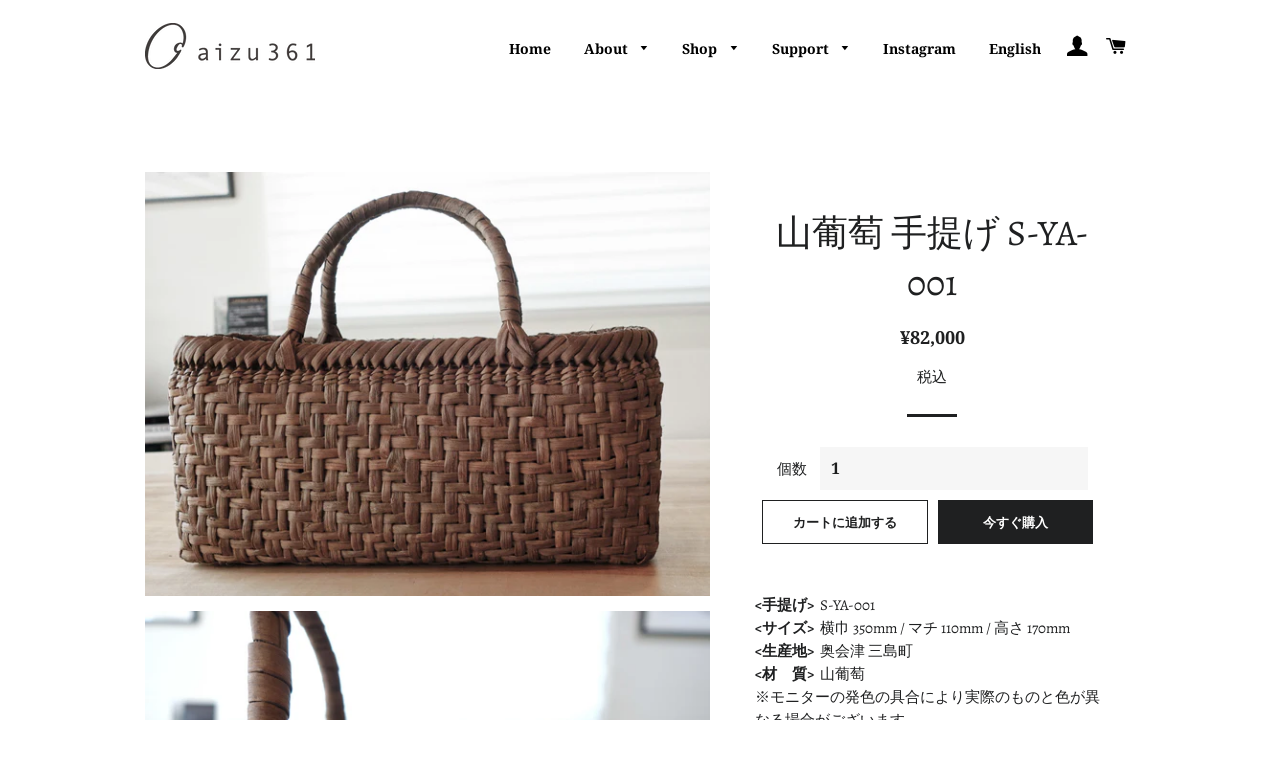

--- FILE ---
content_type: text/html; charset=utf-8
request_url: https://aizu361.com/products/%E3%83%92%E3%83%AD%E3%83%AD-%E6%89%8B%E6%8F%90%E3%81%92-%E3%83%92-001%E3%81%AE%E3%82%B3%E3%83%94%E3%83%BC
body_size: 22880
content:
<!doctype html>
<html class="no-js" lang="ja">
<head><!--Content in content_for_header -->
<!--LayoutHub-Embed--><meta name="layouthub" /><link rel="stylesheet" href="https://fonts.googleapis.com/css?display=swap&family=Noto+Serif+JP:100,200,300,400,500,600,700,800,900|Noto+Serif+SC:100,200,300,400,500,600,700,800,900" /><link rel="stylesheet" type="text/css" href="[data-uri]" media="all">
<!--LH--><!--/LayoutHub-Embed--><!-- Basic page needs ================================================== -->
  <meta charset="utf-8">
  <meta http-equiv="X-UA-Compatible" content="IE=edge,chrome=1">

  

  <!-- Title and description ================================================== -->
  <title>
  山葡萄 手提げ S-YA-001 &ndash; AIZU361
  </title>

  
  <meta name="description" content="&amp;lt;手提げ&amp;gt;  S-YA-001&amp;lt;サイズ&amp;gt;  横巾 350mm / マチ 110mm / 高さ 170mm&amp;lt;生産地&amp;gt;  奥会津 三島町　　  &amp;lt;材　質&amp;gt;  山葡萄※モニターの発色の具合により実際のものと色が異なる場合がございます。">
  

  <!-- Helpers ================================================== -->
  <!-- /snippets/social-meta-tags.liquid -->




<meta property="og:site_name" content="AIZU361">
<meta property="og:url" content="https://aizu361.com/products/%e3%83%92%e3%83%ad%e3%83%ad-%e6%89%8b%e6%8f%90%e3%81%92-%e3%83%92-001%e3%81%ae%e3%82%b3%e3%83%94%e3%83%bc">
<meta property="og:title" content="山葡萄 手提げ S-YA-001">
<meta property="og:type" content="product">
<meta property="og:description" content="&amp;lt;手提げ&amp;gt;  S-YA-001&amp;lt;サイズ&amp;gt;  横巾 350mm / マチ 110mm / 高さ 170mm&amp;lt;生産地&amp;gt;  奥会津 三島町　　  &amp;lt;材　質&amp;gt;  山葡萄※モニターの発色の具合により実際のものと色が異なる場合がございます。">

  <meta property="og:price:amount" content="82,000">
  <meta property="og:price:currency" content="JPY">

<meta property="og:image" content="http://aizu361.com/cdn/shop/products/custom_resized_2175_1200x1200.jpg?v=1624002870"><meta property="og:image" content="http://aizu361.com/cdn/shop/products/custom_resized_2176_1200x1200.jpg?v=1624002942"><meta property="og:image" content="http://aizu361.com/cdn/shop/products/custom_resized_2177_1200x1200.jpg?v=1624002956">
<meta property="og:image:secure_url" content="https://aizu361.com/cdn/shop/products/custom_resized_2175_1200x1200.jpg?v=1624002870"><meta property="og:image:secure_url" content="https://aizu361.com/cdn/shop/products/custom_resized_2176_1200x1200.jpg?v=1624002942"><meta property="og:image:secure_url" content="https://aizu361.com/cdn/shop/products/custom_resized_2177_1200x1200.jpg?v=1624002956">


<meta name="twitter:card" content="summary_large_image">
<meta name="twitter:title" content="山葡萄 手提げ S-YA-001">
<meta name="twitter:description" content="&amp;lt;手提げ&amp;gt;  S-YA-001&amp;lt;サイズ&amp;gt;  横巾 350mm / マチ 110mm / 高さ 170mm&amp;lt;生産地&amp;gt;  奥会津 三島町　　  &amp;lt;材　質&amp;gt;  山葡萄※モニターの発色の具合により実際のものと色が異なる場合がございます。">

  <link rel="canonical" href="https://aizu361.com/products/%e3%83%92%e3%83%ad%e3%83%ad-%e6%89%8b%e6%8f%90%e3%81%92-%e3%83%92-001%e3%81%ae%e3%82%b3%e3%83%94%e3%83%bc">
  <meta name="viewport" content="width=device-width,initial-scale=1,shrink-to-fit=no">
  <meta name="theme-color" content="#1f2021">

  <!-- CSS ================================================== -->
  <link href="//aizu361.com/cdn/shop/t/25/assets/timber.scss.css?v=43540542731002867161759331771" rel="stylesheet" type="text/css" media="all" />
  <link href="//aizu361.com/cdn/shop/t/25/assets/theme.scss.css?v=116747550704069726931759331770" rel="stylesheet" type="text/css" media="all" />

  <!-- Sections ================================================== -->
  <script>
    window.theme = window.theme || {};
    theme.strings = {
      zoomClose: "閉じる (Esc)",
      zoomPrev: "前へ (Left arrow key)",
      zoomNext: "次へ (Right arrow key)",
      moneyFormat: "¥{{amount_no_decimals}}",
      addressError: "住所を調べる際にエラーが発生しました",
      addressNoResults: "その住所は見つかりませんでした",
      addressQueryLimit: "Google APIの使用量の制限を超えました。\u003ca href=\"https:\/\/developers.google.com\/maps\/premium\/usage-limits\"\u003eプレミアムプラン\u003c\/a\u003eへのアップグレードをご検討ください。",
      authError: "あなたのGoogle Mapsのアカウント認証で問題が発生しました。",
      cartEmpty: "カート内に商品がありません。",
      cartCookie: "カートを使うためにCookieを有効にする",
      cartSavings: "[savings]節約しました",
      productSlideLabel: "スライド [slide_number]\/[slide_max]。"
    };
    theme.settings = {
      cartType: "page",
      gridType: null
    };
  </script>

  <script src="//aizu361.com/cdn/shop/t/25/assets/jquery-2.2.3.min.js?v=58211863146907186831618483930" type="text/javascript"></script>

  <script src="//aizu361.com/cdn/shop/t/25/assets/lazysizes.min.js?v=155223123402716617051618483931" async="async"></script>

  <script src="//aizu361.com/cdn/shop/t/25/assets/theme.js?v=36273915776091452291618483948" defer="defer"></script>

  <!-- Header hook for plugins ================================================== -->
  <script>window.performance && window.performance.mark && window.performance.mark('shopify.content_for_header.start');</script><meta name="google-site-verification" content="VWFQ-gJSGMMGIjEfjnBzVGs_zicP2s08DaIA-iXoQks">
<meta id="shopify-digital-wallet" name="shopify-digital-wallet" content="/52829520060/digital_wallets/dialog">
<meta name="shopify-checkout-api-token" content="cb0d9494fb48f4b9d978d7e1929822ef">
<link rel="alternate" hreflang="x-default" href="https://aizu361.com/products/%E3%83%92%E3%83%AD%E3%83%AD-%E6%89%8B%E6%8F%90%E3%81%92-%E3%83%92-001%E3%81%AE%E3%82%B3%E3%83%94%E3%83%BC">
<link rel="alternate" hreflang="ja" href="https://aizu361.com/products/%E3%83%92%E3%83%AD%E3%83%AD-%E6%89%8B%E6%8F%90%E3%81%92-%E3%83%92-001%E3%81%AE%E3%82%B3%E3%83%94%E3%83%BC">
<link rel="alternate" hreflang="en" href="https://aizu361.com/en/products/%E3%83%92%E3%83%AD%E3%83%AD-%E6%89%8B%E6%8F%90%E3%81%92-%E3%83%92-001%E3%81%AE%E3%82%B3%E3%83%94%E3%83%BC">
<link rel="alternate" type="application/json+oembed" href="https://aizu361.com/products/%e3%83%92%e3%83%ad%e3%83%ad-%e6%89%8b%e6%8f%90%e3%81%92-%e3%83%92-001%e3%81%ae%e3%82%b3%e3%83%94%e3%83%bc.oembed">
<script async="async" src="/checkouts/internal/preloads.js?locale=ja-JP"></script>
<script id="apple-pay-shop-capabilities" type="application/json">{"shopId":52829520060,"countryCode":"JP","currencyCode":"JPY","merchantCapabilities":["supports3DS"],"merchantId":"gid:\/\/shopify\/Shop\/52829520060","merchantName":"AIZU361","requiredBillingContactFields":["postalAddress","email","phone"],"requiredShippingContactFields":["postalAddress","email","phone"],"shippingType":"shipping","supportedNetworks":["visa","masterCard","amex","jcb","discover"],"total":{"type":"pending","label":"AIZU361","amount":"1.00"},"shopifyPaymentsEnabled":true,"supportsSubscriptions":true}</script>
<script id="shopify-features" type="application/json">{"accessToken":"cb0d9494fb48f4b9d978d7e1929822ef","betas":["rich-media-storefront-analytics"],"domain":"aizu361.com","predictiveSearch":false,"shopId":52829520060,"locale":"ja"}</script>
<script>var Shopify = Shopify || {};
Shopify.shop = "aizu361.myshopify.com";
Shopify.locale = "ja";
Shopify.currency = {"active":"JPY","rate":"1.0"};
Shopify.country = "JP";
Shopify.theme = {"name":"Brooklyn-Custom-Code-AddAboutPage","id":121817104572,"schema_name":"Brooklyn","schema_version":"17.2.4","theme_store_id":730,"role":"main"};
Shopify.theme.handle = "null";
Shopify.theme.style = {"id":null,"handle":null};
Shopify.cdnHost = "aizu361.com/cdn";
Shopify.routes = Shopify.routes || {};
Shopify.routes.root = "/";</script>
<script type="module">!function(o){(o.Shopify=o.Shopify||{}).modules=!0}(window);</script>
<script>!function(o){function n(){var o=[];function n(){o.push(Array.prototype.slice.apply(arguments))}return n.q=o,n}var t=o.Shopify=o.Shopify||{};t.loadFeatures=n(),t.autoloadFeatures=n()}(window);</script>
<script id="shop-js-analytics" type="application/json">{"pageType":"product"}</script>
<script defer="defer" async type="module" src="//aizu361.com/cdn/shopifycloud/shop-js/modules/v2/client.init-shop-cart-sync_Cun6Ba8E.ja.esm.js"></script>
<script defer="defer" async type="module" src="//aizu361.com/cdn/shopifycloud/shop-js/modules/v2/chunk.common_DGWubyOB.esm.js"></script>
<script type="module">
  await import("//aizu361.com/cdn/shopifycloud/shop-js/modules/v2/client.init-shop-cart-sync_Cun6Ba8E.ja.esm.js");
await import("//aizu361.com/cdn/shopifycloud/shop-js/modules/v2/chunk.common_DGWubyOB.esm.js");

  window.Shopify.SignInWithShop?.initShopCartSync?.({"fedCMEnabled":true,"windoidEnabled":true});

</script>
<script>(function() {
  var isLoaded = false;
  function asyncLoad() {
    if (isLoaded) return;
    isLoaded = true;
    var urls = ["https:\/\/app.layouthub.com\/shopify\/layouthub.js?shop=aizu361.myshopify.com"];
    for (var i = 0; i < urls.length; i++) {
      var s = document.createElement('script');
      s.type = 'text/javascript';
      s.async = true;
      s.src = urls[i];
      var x = document.getElementsByTagName('script')[0];
      x.parentNode.insertBefore(s, x);
    }
  };
  if(window.attachEvent) {
    window.attachEvent('onload', asyncLoad);
  } else {
    window.addEventListener('load', asyncLoad, false);
  }
})();</script>
<script id="__st">var __st={"a":52829520060,"offset":32400,"reqid":"130cea0d-65fc-4e77-adc8-b82f68028820-1768611773","pageurl":"aizu361.com\/products\/%E3%83%92%E3%83%AD%E3%83%AD-%E6%89%8B%E6%8F%90%E3%81%92-%E3%83%92-001%E3%81%AE%E3%82%B3%E3%83%94%E3%83%BC","u":"e34438094902","p":"product","rtyp":"product","rid":6854042878140};</script>
<script>window.ShopifyPaypalV4VisibilityTracking = true;</script>
<script id="captcha-bootstrap">!function(){'use strict';const t='contact',e='account',n='new_comment',o=[[t,t],['blogs',n],['comments',n],[t,'customer']],c=[[e,'customer_login'],[e,'guest_login'],[e,'recover_customer_password'],[e,'create_customer']],r=t=>t.map((([t,e])=>`form[action*='/${t}']:not([data-nocaptcha='true']) input[name='form_type'][value='${e}']`)).join(','),a=t=>()=>t?[...document.querySelectorAll(t)].map((t=>t.form)):[];function s(){const t=[...o],e=r(t);return a(e)}const i='password',u='form_key',d=['recaptcha-v3-token','g-recaptcha-response','h-captcha-response',i],f=()=>{try{return window.sessionStorage}catch{return}},m='__shopify_v',_=t=>t.elements[u];function p(t,e,n=!1){try{const o=window.sessionStorage,c=JSON.parse(o.getItem(e)),{data:r}=function(t){const{data:e,action:n}=t;return t[m]||n?{data:e,action:n}:{data:t,action:n}}(c);for(const[e,n]of Object.entries(r))t.elements[e]&&(t.elements[e].value=n);n&&o.removeItem(e)}catch(o){console.error('form repopulation failed',{error:o})}}const l='form_type',E='cptcha';function T(t){t.dataset[E]=!0}const w=window,h=w.document,L='Shopify',v='ce_forms',y='captcha';let A=!1;((t,e)=>{const n=(g='f06e6c50-85a8-45c8-87d0-21a2b65856fe',I='https://cdn.shopify.com/shopifycloud/storefront-forms-hcaptcha/ce_storefront_forms_captcha_hcaptcha.v1.5.2.iife.js',D={infoText:'hCaptchaによる保護',privacyText:'プライバシー',termsText:'利用規約'},(t,e,n)=>{const o=w[L][v],c=o.bindForm;if(c)return c(t,g,e,D).then(n);var r;o.q.push([[t,g,e,D],n]),r=I,A||(h.body.append(Object.assign(h.createElement('script'),{id:'captcha-provider',async:!0,src:r})),A=!0)});var g,I,D;w[L]=w[L]||{},w[L][v]=w[L][v]||{},w[L][v].q=[],w[L][y]=w[L][y]||{},w[L][y].protect=function(t,e){n(t,void 0,e),T(t)},Object.freeze(w[L][y]),function(t,e,n,w,h,L){const[v,y,A,g]=function(t,e,n){const i=e?o:[],u=t?c:[],d=[...i,...u],f=r(d),m=r(i),_=r(d.filter((([t,e])=>n.includes(e))));return[a(f),a(m),a(_),s()]}(w,h,L),I=t=>{const e=t.target;return e instanceof HTMLFormElement?e:e&&e.form},D=t=>v().includes(t);t.addEventListener('submit',(t=>{const e=I(t);if(!e)return;const n=D(e)&&!e.dataset.hcaptchaBound&&!e.dataset.recaptchaBound,o=_(e),c=g().includes(e)&&(!o||!o.value);(n||c)&&t.preventDefault(),c&&!n&&(function(t){try{if(!f())return;!function(t){const e=f();if(!e)return;const n=_(t);if(!n)return;const o=n.value;o&&e.removeItem(o)}(t);const e=Array.from(Array(32),(()=>Math.random().toString(36)[2])).join('');!function(t,e){_(t)||t.append(Object.assign(document.createElement('input'),{type:'hidden',name:u})),t.elements[u].value=e}(t,e),function(t,e){const n=f();if(!n)return;const o=[...t.querySelectorAll(`input[type='${i}']`)].map((({name:t})=>t)),c=[...d,...o],r={};for(const[a,s]of new FormData(t).entries())c.includes(a)||(r[a]=s);n.setItem(e,JSON.stringify({[m]:1,action:t.action,data:r}))}(t,e)}catch(e){console.error('failed to persist form',e)}}(e),e.submit())}));const S=(t,e)=>{t&&!t.dataset[E]&&(n(t,e.some((e=>e===t))),T(t))};for(const o of['focusin','change'])t.addEventListener(o,(t=>{const e=I(t);D(e)&&S(e,y())}));const B=e.get('form_key'),M=e.get(l),P=B&&M;t.addEventListener('DOMContentLoaded',(()=>{const t=y();if(P)for(const e of t)e.elements[l].value===M&&p(e,B);[...new Set([...A(),...v().filter((t=>'true'===t.dataset.shopifyCaptcha))])].forEach((e=>S(e,t)))}))}(h,new URLSearchParams(w.location.search),n,t,e,['guest_login'])})(!0,!0)}();</script>
<script integrity="sha256-4kQ18oKyAcykRKYeNunJcIwy7WH5gtpwJnB7kiuLZ1E=" data-source-attribution="shopify.loadfeatures" defer="defer" src="//aizu361.com/cdn/shopifycloud/storefront/assets/storefront/load_feature-a0a9edcb.js" crossorigin="anonymous"></script>
<script data-source-attribution="shopify.dynamic_checkout.dynamic.init">var Shopify=Shopify||{};Shopify.PaymentButton=Shopify.PaymentButton||{isStorefrontPortableWallets:!0,init:function(){window.Shopify.PaymentButton.init=function(){};var t=document.createElement("script");t.src="https://aizu361.com/cdn/shopifycloud/portable-wallets/latest/portable-wallets.ja.js",t.type="module",document.head.appendChild(t)}};
</script>
<script data-source-attribution="shopify.dynamic_checkout.buyer_consent">
  function portableWalletsHideBuyerConsent(e){var t=document.getElementById("shopify-buyer-consent"),n=document.getElementById("shopify-subscription-policy-button");t&&n&&(t.classList.add("hidden"),t.setAttribute("aria-hidden","true"),n.removeEventListener("click",e))}function portableWalletsShowBuyerConsent(e){var t=document.getElementById("shopify-buyer-consent"),n=document.getElementById("shopify-subscription-policy-button");t&&n&&(t.classList.remove("hidden"),t.removeAttribute("aria-hidden"),n.addEventListener("click",e))}window.Shopify?.PaymentButton&&(window.Shopify.PaymentButton.hideBuyerConsent=portableWalletsHideBuyerConsent,window.Shopify.PaymentButton.showBuyerConsent=portableWalletsShowBuyerConsent);
</script>
<script>
  function portableWalletsCleanup(e){e&&e.src&&console.error("Failed to load portable wallets script "+e.src);var t=document.querySelectorAll("shopify-accelerated-checkout .shopify-payment-button__skeleton, shopify-accelerated-checkout-cart .wallet-cart-button__skeleton"),e=document.getElementById("shopify-buyer-consent");for(let e=0;e<t.length;e++)t[e].remove();e&&e.remove()}function portableWalletsNotLoadedAsModule(e){e instanceof ErrorEvent&&"string"==typeof e.message&&e.message.includes("import.meta")&&"string"==typeof e.filename&&e.filename.includes("portable-wallets")&&(window.removeEventListener("error",portableWalletsNotLoadedAsModule),window.Shopify.PaymentButton.failedToLoad=e,"loading"===document.readyState?document.addEventListener("DOMContentLoaded",window.Shopify.PaymentButton.init):window.Shopify.PaymentButton.init())}window.addEventListener("error",portableWalletsNotLoadedAsModule);
</script>

<script type="module" src="https://aizu361.com/cdn/shopifycloud/portable-wallets/latest/portable-wallets.ja.js" onError="portableWalletsCleanup(this)" crossorigin="anonymous"></script>
<script nomodule>
  document.addEventListener("DOMContentLoaded", portableWalletsCleanup);
</script>

<link id="shopify-accelerated-checkout-styles" rel="stylesheet" media="screen" href="https://aizu361.com/cdn/shopifycloud/portable-wallets/latest/accelerated-checkout-backwards-compat.css" crossorigin="anonymous">
<style id="shopify-accelerated-checkout-cart">
        #shopify-buyer-consent {
  margin-top: 1em;
  display: inline-block;
  width: 100%;
}

#shopify-buyer-consent.hidden {
  display: none;
}

#shopify-subscription-policy-button {
  background: none;
  border: none;
  padding: 0;
  text-decoration: underline;
  font-size: inherit;
  cursor: pointer;
}

#shopify-subscription-policy-button::before {
  box-shadow: none;
}

      </style>

<script>window.performance && window.performance.mark && window.performance.mark('shopify.content_for_header.end');</script>

  <script src="//aizu361.com/cdn/shop/t/25/assets/modernizr.min.js?v=21391054748206432451618483934" type="text/javascript"></script>

  
  

 
<!-- "snippets/pagefly-header.liquid" was not rendered, the associated app was uninstalled -->
 <link href="https://monorail-edge.shopifysvc.com" rel="dns-prefetch">
<script>(function(){if ("sendBeacon" in navigator && "performance" in window) {try {var session_token_from_headers = performance.getEntriesByType('navigation')[0].serverTiming.find(x => x.name == '_s').description;} catch {var session_token_from_headers = undefined;}var session_cookie_matches = document.cookie.match(/_shopify_s=([^;]*)/);var session_token_from_cookie = session_cookie_matches && session_cookie_matches.length === 2 ? session_cookie_matches[1] : "";var session_token = session_token_from_headers || session_token_from_cookie || "";function handle_abandonment_event(e) {var entries = performance.getEntries().filter(function(entry) {return /monorail-edge.shopifysvc.com/.test(entry.name);});if (!window.abandonment_tracked && entries.length === 0) {window.abandonment_tracked = true;var currentMs = Date.now();var navigation_start = performance.timing.navigationStart;var payload = {shop_id: 52829520060,url: window.location.href,navigation_start,duration: currentMs - navigation_start,session_token,page_type: "product"};window.navigator.sendBeacon("https://monorail-edge.shopifysvc.com/v1/produce", JSON.stringify({schema_id: "online_store_buyer_site_abandonment/1.1",payload: payload,metadata: {event_created_at_ms: currentMs,event_sent_at_ms: currentMs}}));}}window.addEventListener('pagehide', handle_abandonment_event);}}());</script>
<script id="web-pixels-manager-setup">(function e(e,d,r,n,o){if(void 0===o&&(o={}),!Boolean(null===(a=null===(i=window.Shopify)||void 0===i?void 0:i.analytics)||void 0===a?void 0:a.replayQueue)){var i,a;window.Shopify=window.Shopify||{};var t=window.Shopify;t.analytics=t.analytics||{};var s=t.analytics;s.replayQueue=[],s.publish=function(e,d,r){return s.replayQueue.push([e,d,r]),!0};try{self.performance.mark("wpm:start")}catch(e){}var l=function(){var e={modern:/Edge?\/(1{2}[4-9]|1[2-9]\d|[2-9]\d{2}|\d{4,})\.\d+(\.\d+|)|Firefox\/(1{2}[4-9]|1[2-9]\d|[2-9]\d{2}|\d{4,})\.\d+(\.\d+|)|Chrom(ium|e)\/(9{2}|\d{3,})\.\d+(\.\d+|)|(Maci|X1{2}).+ Version\/(15\.\d+|(1[6-9]|[2-9]\d|\d{3,})\.\d+)([,.]\d+|)( \(\w+\)|)( Mobile\/\w+|) Safari\/|Chrome.+OPR\/(9{2}|\d{3,})\.\d+\.\d+|(CPU[ +]OS|iPhone[ +]OS|CPU[ +]iPhone|CPU IPhone OS|CPU iPad OS)[ +]+(15[._]\d+|(1[6-9]|[2-9]\d|\d{3,})[._]\d+)([._]\d+|)|Android:?[ /-](13[3-9]|1[4-9]\d|[2-9]\d{2}|\d{4,})(\.\d+|)(\.\d+|)|Android.+Firefox\/(13[5-9]|1[4-9]\d|[2-9]\d{2}|\d{4,})\.\d+(\.\d+|)|Android.+Chrom(ium|e)\/(13[3-9]|1[4-9]\d|[2-9]\d{2}|\d{4,})\.\d+(\.\d+|)|SamsungBrowser\/([2-9]\d|\d{3,})\.\d+/,legacy:/Edge?\/(1[6-9]|[2-9]\d|\d{3,})\.\d+(\.\d+|)|Firefox\/(5[4-9]|[6-9]\d|\d{3,})\.\d+(\.\d+|)|Chrom(ium|e)\/(5[1-9]|[6-9]\d|\d{3,})\.\d+(\.\d+|)([\d.]+$|.*Safari\/(?![\d.]+ Edge\/[\d.]+$))|(Maci|X1{2}).+ Version\/(10\.\d+|(1[1-9]|[2-9]\d|\d{3,})\.\d+)([,.]\d+|)( \(\w+\)|)( Mobile\/\w+|) Safari\/|Chrome.+OPR\/(3[89]|[4-9]\d|\d{3,})\.\d+\.\d+|(CPU[ +]OS|iPhone[ +]OS|CPU[ +]iPhone|CPU IPhone OS|CPU iPad OS)[ +]+(10[._]\d+|(1[1-9]|[2-9]\d|\d{3,})[._]\d+)([._]\d+|)|Android:?[ /-](13[3-9]|1[4-9]\d|[2-9]\d{2}|\d{4,})(\.\d+|)(\.\d+|)|Mobile Safari.+OPR\/([89]\d|\d{3,})\.\d+\.\d+|Android.+Firefox\/(13[5-9]|1[4-9]\d|[2-9]\d{2}|\d{4,})\.\d+(\.\d+|)|Android.+Chrom(ium|e)\/(13[3-9]|1[4-9]\d|[2-9]\d{2}|\d{4,})\.\d+(\.\d+|)|Android.+(UC? ?Browser|UCWEB|U3)[ /]?(15\.([5-9]|\d{2,})|(1[6-9]|[2-9]\d|\d{3,})\.\d+)\.\d+|SamsungBrowser\/(5\.\d+|([6-9]|\d{2,})\.\d+)|Android.+MQ{2}Browser\/(14(\.(9|\d{2,})|)|(1[5-9]|[2-9]\d|\d{3,})(\.\d+|))(\.\d+|)|K[Aa][Ii]OS\/(3\.\d+|([4-9]|\d{2,})\.\d+)(\.\d+|)/},d=e.modern,r=e.legacy,n=navigator.userAgent;return n.match(d)?"modern":n.match(r)?"legacy":"unknown"}(),u="modern"===l?"modern":"legacy",c=(null!=n?n:{modern:"",legacy:""})[u],f=function(e){return[e.baseUrl,"/wpm","/b",e.hashVersion,"modern"===e.buildTarget?"m":"l",".js"].join("")}({baseUrl:d,hashVersion:r,buildTarget:u}),m=function(e){var d=e.version,r=e.bundleTarget,n=e.surface,o=e.pageUrl,i=e.monorailEndpoint;return{emit:function(e){var a=e.status,t=e.errorMsg,s=(new Date).getTime(),l=JSON.stringify({metadata:{event_sent_at_ms:s},events:[{schema_id:"web_pixels_manager_load/3.1",payload:{version:d,bundle_target:r,page_url:o,status:a,surface:n,error_msg:t},metadata:{event_created_at_ms:s}}]});if(!i)return console&&console.warn&&console.warn("[Web Pixels Manager] No Monorail endpoint provided, skipping logging."),!1;try{return self.navigator.sendBeacon.bind(self.navigator)(i,l)}catch(e){}var u=new XMLHttpRequest;try{return u.open("POST",i,!0),u.setRequestHeader("Content-Type","text/plain"),u.send(l),!0}catch(e){return console&&console.warn&&console.warn("[Web Pixels Manager] Got an unhandled error while logging to Monorail."),!1}}}}({version:r,bundleTarget:l,surface:e.surface,pageUrl:self.location.href,monorailEndpoint:e.monorailEndpoint});try{o.browserTarget=l,function(e){var d=e.src,r=e.async,n=void 0===r||r,o=e.onload,i=e.onerror,a=e.sri,t=e.scriptDataAttributes,s=void 0===t?{}:t,l=document.createElement("script"),u=document.querySelector("head"),c=document.querySelector("body");if(l.async=n,l.src=d,a&&(l.integrity=a,l.crossOrigin="anonymous"),s)for(var f in s)if(Object.prototype.hasOwnProperty.call(s,f))try{l.dataset[f]=s[f]}catch(e){}if(o&&l.addEventListener("load",o),i&&l.addEventListener("error",i),u)u.appendChild(l);else{if(!c)throw new Error("Did not find a head or body element to append the script");c.appendChild(l)}}({src:f,async:!0,onload:function(){if(!function(){var e,d;return Boolean(null===(d=null===(e=window.Shopify)||void 0===e?void 0:e.analytics)||void 0===d?void 0:d.initialized)}()){var d=window.webPixelsManager.init(e)||void 0;if(d){var r=window.Shopify.analytics;r.replayQueue.forEach((function(e){var r=e[0],n=e[1],o=e[2];d.publishCustomEvent(r,n,o)})),r.replayQueue=[],r.publish=d.publishCustomEvent,r.visitor=d.visitor,r.initialized=!0}}},onerror:function(){return m.emit({status:"failed",errorMsg:"".concat(f," has failed to load")})},sri:function(e){var d=/^sha384-[A-Za-z0-9+/=]+$/;return"string"==typeof e&&d.test(e)}(c)?c:"",scriptDataAttributes:o}),m.emit({status:"loading"})}catch(e){m.emit({status:"failed",errorMsg:(null==e?void 0:e.message)||"Unknown error"})}}})({shopId: 52829520060,storefrontBaseUrl: "https://aizu361.com",extensionsBaseUrl: "https://extensions.shopifycdn.com/cdn/shopifycloud/web-pixels-manager",monorailEndpoint: "https://monorail-edge.shopifysvc.com/unstable/produce_batch",surface: "storefront-renderer",enabledBetaFlags: ["2dca8a86"],webPixelsConfigList: [{"id":"shopify-app-pixel","configuration":"{}","eventPayloadVersion":"v1","runtimeContext":"STRICT","scriptVersion":"0450","apiClientId":"shopify-pixel","type":"APP","privacyPurposes":["ANALYTICS","MARKETING"]},{"id":"shopify-custom-pixel","eventPayloadVersion":"v1","runtimeContext":"LAX","scriptVersion":"0450","apiClientId":"shopify-pixel","type":"CUSTOM","privacyPurposes":["ANALYTICS","MARKETING"]}],isMerchantRequest: false,initData: {"shop":{"name":"AIZU361","paymentSettings":{"currencyCode":"JPY"},"myshopifyDomain":"aizu361.myshopify.com","countryCode":"JP","storefrontUrl":"https:\/\/aizu361.com"},"customer":null,"cart":null,"checkout":null,"productVariants":[{"price":{"amount":82000.0,"currencyCode":"JPY"},"product":{"title":"山葡萄 手提げ S-YA-001","vendor":"AIZU361","id":"6854042878140","untranslatedTitle":"山葡萄 手提げ S-YA-001","url":"\/products\/%E3%83%92%E3%83%AD%E3%83%AD-%E6%89%8B%E6%8F%90%E3%81%92-%E3%83%92-001%E3%81%AE%E3%82%B3%E3%83%94%E3%83%BC","type":"編み組み"},"id":"40072685650108","image":{"src":"\/\/aizu361.com\/cdn\/shop\/products\/custom_resized_2175.jpg?v=1624002870"},"sku":"","title":"Default Title","untranslatedTitle":"Default Title"}],"purchasingCompany":null},},"https://aizu361.com/cdn","fcfee988w5aeb613cpc8e4bc33m6693e112",{"modern":"","legacy":""},{"shopId":"52829520060","storefrontBaseUrl":"https:\/\/aizu361.com","extensionBaseUrl":"https:\/\/extensions.shopifycdn.com\/cdn\/shopifycloud\/web-pixels-manager","surface":"storefront-renderer","enabledBetaFlags":"[\"2dca8a86\"]","isMerchantRequest":"false","hashVersion":"fcfee988w5aeb613cpc8e4bc33m6693e112","publish":"custom","events":"[[\"page_viewed\",{}],[\"product_viewed\",{\"productVariant\":{\"price\":{\"amount\":82000.0,\"currencyCode\":\"JPY\"},\"product\":{\"title\":\"山葡萄 手提げ S-YA-001\",\"vendor\":\"AIZU361\",\"id\":\"6854042878140\",\"untranslatedTitle\":\"山葡萄 手提げ S-YA-001\",\"url\":\"\/products\/%E3%83%92%E3%83%AD%E3%83%AD-%E6%89%8B%E6%8F%90%E3%81%92-%E3%83%92-001%E3%81%AE%E3%82%B3%E3%83%94%E3%83%BC\",\"type\":\"編み組み\"},\"id\":\"40072685650108\",\"image\":{\"src\":\"\/\/aizu361.com\/cdn\/shop\/products\/custom_resized_2175.jpg?v=1624002870\"},\"sku\":\"\",\"title\":\"Default Title\",\"untranslatedTitle\":\"Default Title\"}}]]"});</script><script>
  window.ShopifyAnalytics = window.ShopifyAnalytics || {};
  window.ShopifyAnalytics.meta = window.ShopifyAnalytics.meta || {};
  window.ShopifyAnalytics.meta.currency = 'JPY';
  var meta = {"product":{"id":6854042878140,"gid":"gid:\/\/shopify\/Product\/6854042878140","vendor":"AIZU361","type":"編み組み","handle":"ヒロロ-手提げ-ヒ-001のコピー","variants":[{"id":40072685650108,"price":8200000,"name":"山葡萄 手提げ S-YA-001","public_title":null,"sku":""}],"remote":false},"page":{"pageType":"product","resourceType":"product","resourceId":6854042878140,"requestId":"130cea0d-65fc-4e77-adc8-b82f68028820-1768611773"}};
  for (var attr in meta) {
    window.ShopifyAnalytics.meta[attr] = meta[attr];
  }
</script>
<script class="analytics">
  (function () {
    var customDocumentWrite = function(content) {
      var jquery = null;

      if (window.jQuery) {
        jquery = window.jQuery;
      } else if (window.Checkout && window.Checkout.$) {
        jquery = window.Checkout.$;
      }

      if (jquery) {
        jquery('body').append(content);
      }
    };

    var hasLoggedConversion = function(token) {
      if (token) {
        return document.cookie.indexOf('loggedConversion=' + token) !== -1;
      }
      return false;
    }

    var setCookieIfConversion = function(token) {
      if (token) {
        var twoMonthsFromNow = new Date(Date.now());
        twoMonthsFromNow.setMonth(twoMonthsFromNow.getMonth() + 2);

        document.cookie = 'loggedConversion=' + token + '; expires=' + twoMonthsFromNow;
      }
    }

    var trekkie = window.ShopifyAnalytics.lib = window.trekkie = window.trekkie || [];
    if (trekkie.integrations) {
      return;
    }
    trekkie.methods = [
      'identify',
      'page',
      'ready',
      'track',
      'trackForm',
      'trackLink'
    ];
    trekkie.factory = function(method) {
      return function() {
        var args = Array.prototype.slice.call(arguments);
        args.unshift(method);
        trekkie.push(args);
        return trekkie;
      };
    };
    for (var i = 0; i < trekkie.methods.length; i++) {
      var key = trekkie.methods[i];
      trekkie[key] = trekkie.factory(key);
    }
    trekkie.load = function(config) {
      trekkie.config = config || {};
      trekkie.config.initialDocumentCookie = document.cookie;
      var first = document.getElementsByTagName('script')[0];
      var script = document.createElement('script');
      script.type = 'text/javascript';
      script.onerror = function(e) {
        var scriptFallback = document.createElement('script');
        scriptFallback.type = 'text/javascript';
        scriptFallback.onerror = function(error) {
                var Monorail = {
      produce: function produce(monorailDomain, schemaId, payload) {
        var currentMs = new Date().getTime();
        var event = {
          schema_id: schemaId,
          payload: payload,
          metadata: {
            event_created_at_ms: currentMs,
            event_sent_at_ms: currentMs
          }
        };
        return Monorail.sendRequest("https://" + monorailDomain + "/v1/produce", JSON.stringify(event));
      },
      sendRequest: function sendRequest(endpointUrl, payload) {
        // Try the sendBeacon API
        if (window && window.navigator && typeof window.navigator.sendBeacon === 'function' && typeof window.Blob === 'function' && !Monorail.isIos12()) {
          var blobData = new window.Blob([payload], {
            type: 'text/plain'
          });

          if (window.navigator.sendBeacon(endpointUrl, blobData)) {
            return true;
          } // sendBeacon was not successful

        } // XHR beacon

        var xhr = new XMLHttpRequest();

        try {
          xhr.open('POST', endpointUrl);
          xhr.setRequestHeader('Content-Type', 'text/plain');
          xhr.send(payload);
        } catch (e) {
          console.log(e);
        }

        return false;
      },
      isIos12: function isIos12() {
        return window.navigator.userAgent.lastIndexOf('iPhone; CPU iPhone OS 12_') !== -1 || window.navigator.userAgent.lastIndexOf('iPad; CPU OS 12_') !== -1;
      }
    };
    Monorail.produce('monorail-edge.shopifysvc.com',
      'trekkie_storefront_load_errors/1.1',
      {shop_id: 52829520060,
      theme_id: 121817104572,
      app_name: "storefront",
      context_url: window.location.href,
      source_url: "//aizu361.com/cdn/s/trekkie.storefront.cd680fe47e6c39ca5d5df5f0a32d569bc48c0f27.min.js"});

        };
        scriptFallback.async = true;
        scriptFallback.src = '//aizu361.com/cdn/s/trekkie.storefront.cd680fe47e6c39ca5d5df5f0a32d569bc48c0f27.min.js';
        first.parentNode.insertBefore(scriptFallback, first);
      };
      script.async = true;
      script.src = '//aizu361.com/cdn/s/trekkie.storefront.cd680fe47e6c39ca5d5df5f0a32d569bc48c0f27.min.js';
      first.parentNode.insertBefore(script, first);
    };
    trekkie.load(
      {"Trekkie":{"appName":"storefront","development":false,"defaultAttributes":{"shopId":52829520060,"isMerchantRequest":null,"themeId":121817104572,"themeCityHash":"2548966715345696164","contentLanguage":"ja","currency":"JPY","eventMetadataId":"c37ed6e9-f6cc-4f45-85dd-e84c8d59dfe1"},"isServerSideCookieWritingEnabled":true,"monorailRegion":"shop_domain","enabledBetaFlags":["65f19447"]},"Session Attribution":{},"S2S":{"facebookCapiEnabled":false,"source":"trekkie-storefront-renderer","apiClientId":580111}}
    );

    var loaded = false;
    trekkie.ready(function() {
      if (loaded) return;
      loaded = true;

      window.ShopifyAnalytics.lib = window.trekkie;

      var originalDocumentWrite = document.write;
      document.write = customDocumentWrite;
      try { window.ShopifyAnalytics.merchantGoogleAnalytics.call(this); } catch(error) {};
      document.write = originalDocumentWrite;

      window.ShopifyAnalytics.lib.page(null,{"pageType":"product","resourceType":"product","resourceId":6854042878140,"requestId":"130cea0d-65fc-4e77-adc8-b82f68028820-1768611773","shopifyEmitted":true});

      var match = window.location.pathname.match(/checkouts\/(.+)\/(thank_you|post_purchase)/)
      var token = match? match[1]: undefined;
      if (!hasLoggedConversion(token)) {
        setCookieIfConversion(token);
        window.ShopifyAnalytics.lib.track("Viewed Product",{"currency":"JPY","variantId":40072685650108,"productId":6854042878140,"productGid":"gid:\/\/shopify\/Product\/6854042878140","name":"山葡萄 手提げ S-YA-001","price":"82000","sku":"","brand":"AIZU361","variant":null,"category":"編み組み","nonInteraction":true,"remote":false},undefined,undefined,{"shopifyEmitted":true});
      window.ShopifyAnalytics.lib.track("monorail:\/\/trekkie_storefront_viewed_product\/1.1",{"currency":"JPY","variantId":40072685650108,"productId":6854042878140,"productGid":"gid:\/\/shopify\/Product\/6854042878140","name":"山葡萄 手提げ S-YA-001","price":"82000","sku":"","brand":"AIZU361","variant":null,"category":"編み組み","nonInteraction":true,"remote":false,"referer":"https:\/\/aizu361.com\/products\/%E3%83%92%E3%83%AD%E3%83%AD-%E6%89%8B%E6%8F%90%E3%81%92-%E3%83%92-001%E3%81%AE%E3%82%B3%E3%83%94%E3%83%BC"});
      }
    });


        var eventsListenerScript = document.createElement('script');
        eventsListenerScript.async = true;
        eventsListenerScript.src = "//aizu361.com/cdn/shopifycloud/storefront/assets/shop_events_listener-3da45d37.js";
        document.getElementsByTagName('head')[0].appendChild(eventsListenerScript);

})();</script>
<script
  defer
  src="https://aizu361.com/cdn/shopifycloud/perf-kit/shopify-perf-kit-3.0.4.min.js"
  data-application="storefront-renderer"
  data-shop-id="52829520060"
  data-render-region="gcp-us-central1"
  data-page-type="product"
  data-theme-instance-id="121817104572"
  data-theme-name="Brooklyn"
  data-theme-version="17.2.4"
  data-monorail-region="shop_domain"
  data-resource-timing-sampling-rate="10"
  data-shs="true"
  data-shs-beacon="true"
  data-shs-export-with-fetch="true"
  data-shs-logs-sample-rate="1"
  data-shs-beacon-endpoint="https://aizu361.com/api/collect"
></script>
</head> 


<body id="山葡萄-手提げ-s-ya-001" class="template-product">

  <div id="shopify-section-header" class="shopify-section"><style data-shopify>.header-wrapper .site-nav__link,
  .header-wrapper .site-header__logo a,
  .header-wrapper .site-nav__dropdown-link,
  .header-wrapper .site-nav--has-dropdown > a.nav-focus,
  .header-wrapper .site-nav--has-dropdown.nav-hover > a,
  .header-wrapper .site-nav--has-dropdown:hover > a {
    color: #000000;
  }

  .header-wrapper .site-header__logo a:hover,
  .header-wrapper .site-header__logo a:focus,
  .header-wrapper .site-nav__link:hover,
  .header-wrapper .site-nav__link:focus,
  .header-wrapper .site-nav--has-dropdown a:hover,
  .header-wrapper .site-nav--has-dropdown > a.nav-focus:hover,
  .header-wrapper .site-nav--has-dropdown > a.nav-focus:focus,
  .header-wrapper .site-nav--has-dropdown .site-nav__link:hover,
  .header-wrapper .site-nav--has-dropdown .site-nav__link:focus,
  .header-wrapper .site-nav--has-dropdown.nav-hover > a:hover,
  .header-wrapper .site-nav__dropdown a:focus {
    color: rgba(0, 0, 0, 0.75);
  }

  .header-wrapper .burger-icon,
  .header-wrapper .site-nav--has-dropdown:hover > a:before,
  .header-wrapper .site-nav--has-dropdown > a.nav-focus:before,
  .header-wrapper .site-nav--has-dropdown.nav-hover > a:before {
    background: #000000;
  }

  .header-wrapper .site-nav__link:hover .burger-icon {
    background: rgba(0, 0, 0, 0.75);
  }

  .site-header__logo img {
    max-width: 170px;
  }

  @media screen and (max-width: 768px) {
    .site-header__logo img {
      max-width: 100%;
    }
  }</style><div data-section-id="header" data-section-type="header-section" data-template="product">
  <div id="NavDrawer" class="drawer drawer--left">
      <div class="drawer__inner drawer-left__inner">

    
      <!-- /snippets/search-bar.liquid -->





<form action="/search" method="get" class="input-group search-bar search-bar--drawer" role="search">
  
  <input type="search" name="q" value="" placeholder="ストアを検索する" class="input-group-field" aria-label="ストアを検索する">
  <span class="input-group-btn">
    <button type="submit" class="btn--secondary icon-fallback-text">
      <span class="icon icon-search" aria-hidden="true"></span>
      <span class="fallback-text">検索する</span>
    </button>
  </span>
</form>

    

    <ul class="mobile-nav">
      
        

          <li class="mobile-nav__item">
            <a
              href="/"
              class="mobile-nav__link"
              >
                Home
            </a>
          </li>

        
      
        
          <li class="mobile-nav__item">
            <div class="mobile-nav__has-sublist">
              <a
                href="/pages/aizu361"
                class="mobile-nav__link"
                id="Label-2"
                >About</a>
              <div class="mobile-nav__toggle">
                <button type="button" class="mobile-nav__toggle-btn icon-fallback-text" aria-controls="Linklist-2" aria-expanded="false">
                  <span class="icon-fallback-text mobile-nav__toggle-open">
                    <span class="icon icon-plus" aria-hidden="true"></span>
                    <span class="fallback-text">サブメニューを拡大する About</span>
                  </span>
                  <span class="icon-fallback-text mobile-nav__toggle-close">
                    <span class="icon icon-minus" aria-hidden="true"></span>
                    <span class="fallback-text">サブメニューを折りたたむ About</span>
                  </span>
                </button>
              </div>
            </div>
            <ul class="mobile-nav__sublist" id="Linklist-2" aria-labelledby="Label-2" role="navigation">
              
              
                
                <li class="mobile-nav__item">
                  <a
                    href="/pages/aizu361"
                    class="mobile-nav__link"
                    >
                      aizu361について
                  </a>
                </li>
                
              
                
                <li class="mobile-nav__item">
                  <div class="mobile-nav__has-sublist">
                    <a
                      href="/pages/aizubrand"
                      class="mobile-nav__link"
                      id="Label-2-2"
                      >
                        会津ブランド
                    </a>
                    <div class="mobile-nav__toggle">
                      <button type="button" class="mobile-nav__toggle-btn icon-fallback-text" aria-controls="Linklist-2-2" aria-expanded="false">
                        <span class="icon-fallback-text mobile-nav__toggle-open">
                          <span class="icon icon-plus" aria-hidden="true"></span>
                          <span class="fallback-text">サブメニューを拡大する About</span>
                        </span>
                        <span class="icon-fallback-text mobile-nav__toggle-close">
                          <span class="icon icon-minus" aria-hidden="true"></span>
                          <span class="fallback-text">サブメニューを折りたたむ About</span>
                        </span>
                      </button>
                    </div>
                  </div>
                  <ul class="mobile-nav__sublist mobile-nav__subsublist" id="Linklist-2-2" aria-labelledby="Label-2-2" role="navigation">
                    
                      <li class="mobile-nav__item">
                        <a
                          href="/pages/morinoshigotosha"
                          class="mobile-nav__link"
                          >
                            森のしごと舎
                        </a>
                      </li>
                    
                      <li class="mobile-nav__item">
                        <a
                          href="/pages/k-style"
                          class="mobile-nav__link"
                          >
                            K-Style
                        </a>
                      </li>
                    
                      <li class="mobile-nav__item">
                        <a
                          href="/pages/aizukirichest_company"
                          class="mobile-nav__link"
                          >
                            会津桐タンス株式会社
                        </a>
                      </li>
                    
                      <li class="mobile-nav__item">
                        <a
                          href="/pages/tokitoyoho"
                          class="mobile-nav__link"
                          >
                            時任養蜂園
                        </a>
                      </li>
                    
                  </ul>
                </li>
                
              
                
                <li class="mobile-nav__item">
                  <a
                    href="/pages/aizu-craftsmen"
                    class="mobile-nav__link"
                    >
                      会津の職人たち
                  </a>
                </li>
                
              
            </ul>
          </li>

          
      
        
          <li class="mobile-nav__item">
            <div class="mobile-nav__has-sublist">
              <a
                href="/collections/all-products"
                class="mobile-nav__link"
                id="Label-3"
                >Shop</a>
              <div class="mobile-nav__toggle">
                <button type="button" class="mobile-nav__toggle-btn icon-fallback-text" aria-controls="Linklist-3" aria-expanded="false">
                  <span class="icon-fallback-text mobile-nav__toggle-open">
                    <span class="icon icon-plus" aria-hidden="true"></span>
                    <span class="fallback-text">サブメニューを拡大する Shop</span>
                  </span>
                  <span class="icon-fallback-text mobile-nav__toggle-close">
                    <span class="icon icon-minus" aria-hidden="true"></span>
                    <span class="fallback-text">サブメニューを折りたたむ Shop</span>
                  </span>
                </button>
              </div>
            </div>
            <ul class="mobile-nav__sublist" id="Linklist-3" aria-labelledby="Label-3" role="navigation">
              
              
                
                <li class="mobile-nav__item">
                  <a
                    href="/collections/all-products"
                    class="mobile-nav__link"
                    >
                      すべての商品
                  </a>
                </li>
                
              
                
                <li class="mobile-nav__item">
                  <div class="mobile-nav__has-sublist">
                    <a
                      href="/collections/%E4%BC%9A%E6%B4%A5%E6%A1%90%E8%A3%BD%E5%93%81"
                      class="mobile-nav__link"
                      id="Label-3-2"
                      >
                        会津桐製品
                    </a>
                    <div class="mobile-nav__toggle">
                      <button type="button" class="mobile-nav__toggle-btn icon-fallback-text" aria-controls="Linklist-3-2" aria-expanded="false">
                        <span class="icon-fallback-text mobile-nav__toggle-open">
                          <span class="icon icon-plus" aria-hidden="true"></span>
                          <span class="fallback-text">サブメニューを拡大する Shop</span>
                        </span>
                        <span class="icon-fallback-text mobile-nav__toggle-close">
                          <span class="icon icon-minus" aria-hidden="true"></span>
                          <span class="fallback-text">サブメニューを折りたたむ Shop</span>
                        </span>
                      </button>
                    </div>
                  </div>
                  <ul class="mobile-nav__sublist mobile-nav__subsublist" id="Linklist-3-2" aria-labelledby="Label-3-2" role="navigation">
                    
                      <li class="mobile-nav__item">
                        <a
                          href="/collections/%E6%BC%86%E5%99%A8"
                          class="mobile-nav__link"
                          >
                            漆器
                        </a>
                      </li>
                    
                      <li class="mobile-nav__item">
                        <a
                          href="/collections/furniture"
                          class="mobile-nav__link"
                          >
                            家具
                        </a>
                      </li>
                    
                      <li class="mobile-nav__item">
                        <a
                          href="/collections/interior_products"
                          class="mobile-nav__link"
                          >
                            日用品雑貨
                        </a>
                      </li>
                    
                      <li class="mobile-nav__item">
                        <a
                          href="/collections/kitchen_items"
                          class="mobile-nav__link"
                          >
                            キッチン用品
                        </a>
                      </li>
                    
                      <li class="mobile-nav__item">
                        <a
                          href="/collections/memorialurn"
                          class="mobile-nav__link"
                          >
                            手元供養品
                        </a>
                      </li>
                    
                  </ul>
                </li>
                
              
                
                <li class="mobile-nav__item">
                  <div class="mobile-nav__has-sublist">
                    <a
                      href="/collections/aizu361_original"
                      class="mobile-nav__link"
                      id="Label-3-3"
                      >
                        aizu361 オリジナル
                    </a>
                    <div class="mobile-nav__toggle">
                      <button type="button" class="mobile-nav__toggle-btn icon-fallback-text" aria-controls="Linklist-3-3" aria-expanded="false">
                        <span class="icon-fallback-text mobile-nav__toggle-open">
                          <span class="icon icon-plus" aria-hidden="true"></span>
                          <span class="fallback-text">サブメニューを拡大する Shop</span>
                        </span>
                        <span class="icon-fallback-text mobile-nav__toggle-close">
                          <span class="icon icon-minus" aria-hidden="true"></span>
                          <span class="fallback-text">サブメニューを折りたたむ Shop</span>
                        </span>
                      </button>
                    </div>
                  </div>
                  <ul class="mobile-nav__sublist mobile-nav__subsublist" id="Linklist-3-3" aria-labelledby="Label-3-3" role="navigation">
                    
                      <li class="mobile-nav__item">
                        <a
                          href="/collections/aizu_shuki"
                          class="mobile-nav__link"
                          >
                            会津漆器 (酒器)
                        </a>
                      </li>
                    
                      <li class="mobile-nav__item">
                        <a
                          href="/collections/shikki_stationery"
                          class="mobile-nav__link"
                          >
                            会津漆器 (ステーショナリー)
                        </a>
                      </li>
                    
                      <li class="mobile-nav__item">
                        <a
                          href="/collections/aizukiri_canister"
                          class="mobile-nav__link"
                          >
                            会津桐×編み組みキャニスター
                        </a>
                      </li>
                    
                  </ul>
                </li>
                
              
                
                <li class="mobile-nav__item">
                  <a
                    href="/collections/k-style"
                    class="mobile-nav__link"
                    >
                      K-Style
                  </a>
                </li>
                
              
                
                <li class="mobile-nav__item">
                  <a
                    href="/collections/amikumi"
                    class="mobile-nav__link"
                    >
                      編み組み
                  </a>
                </li>
                
              
                
                <li class="mobile-nav__item">
                  <div class="mobile-nav__has-sublist">
                    <a
                      href="/collections/naturalwood"
                      class="mobile-nav__link"
                      id="Label-3-6"
                      >
                        天然木 一枚板
                    </a>
                    <div class="mobile-nav__toggle">
                      <button type="button" class="mobile-nav__toggle-btn icon-fallback-text" aria-controls="Linklist-3-6" aria-expanded="false">
                        <span class="icon-fallback-text mobile-nav__toggle-open">
                          <span class="icon icon-plus" aria-hidden="true"></span>
                          <span class="fallback-text">サブメニューを拡大する Shop</span>
                        </span>
                        <span class="icon-fallback-text mobile-nav__toggle-close">
                          <span class="icon icon-minus" aria-hidden="true"></span>
                          <span class="fallback-text">サブメニューを折りたたむ Shop</span>
                        </span>
                      </button>
                    </div>
                  </div>
                  <ul class="mobile-nav__sublist mobile-nav__subsublist" id="Linklist-3-6" aria-labelledby="Label-3-6" role="navigation">
                    
                      <li class="mobile-nav__item">
                        <a
                          href="/collections/naturalwood"
                          class="mobile-nav__link"
                          >
                            天然木板材 (一枚板/はぎ板）
                        </a>
                      </li>
                    
                      <li class="mobile-nav__item">
                        <a
                          href="/collections/%E5%A4%A9%E7%84%B6%E6%9C%A8%E5%AE%B6%E5%85%B7"
                          class="mobile-nav__link"
                          >
                            天然木家具
                        </a>
                      </li>
                    
                  </ul>
                </li>
                
              
                
                <li class="mobile-nav__item">
                  <a
                    href="/collections/aizu_honey"
                    class="mobile-nav__link"
                    >
                      奥会津はちみつ
                  </a>
                </li>
                
              
                
                <li class="mobile-nav__item">
                  <a
                    href="/collections/others"
                    class="mobile-nav__link"
                    >
                      その他
                  </a>
                </li>
                
              
            </ul>
          </li>

          
      
        
          <li class="mobile-nav__item">
            <div class="mobile-nav__has-sublist">
              <a
                href="/pages/faqfoqvu"
                class="mobile-nav__link"
                id="Label-4"
                >Support</a>
              <div class="mobile-nav__toggle">
                <button type="button" class="mobile-nav__toggle-btn icon-fallback-text" aria-controls="Linklist-4" aria-expanded="false">
                  <span class="icon-fallback-text mobile-nav__toggle-open">
                    <span class="icon icon-plus" aria-hidden="true"></span>
                    <span class="fallback-text">サブメニューを拡大する Support</span>
                  </span>
                  <span class="icon-fallback-text mobile-nav__toggle-close">
                    <span class="icon icon-minus" aria-hidden="true"></span>
                    <span class="fallback-text">サブメニューを折りたたむ Support</span>
                  </span>
                </button>
              </div>
            </div>
            <ul class="mobile-nav__sublist" id="Linklist-4" aria-labelledby="Label-4" role="navigation">
              
              
                
                <li class="mobile-nav__item">
                  <a
                    href="/pages/%E3%81%94%E8%B3%BC%E5%85%A5%E5%89%8D%E3%81%AB%E5%BF%85%E3%81%9A%E3%81%8A%E8%AA%AD%E3%81%BF%E3%81%8F%E3%81%A0%E3%81%95%E3%81%84"
                    class="mobile-nav__link"
                    >
                      ご購入前に必ずお読みください
                  </a>
                </li>
                
              
                
                <li class="mobile-nav__item">
                  <a
                    href="/pages/returns-refund"
                    class="mobile-nav__link"
                    >
                      返品ポリシー
                  </a>
                </li>
                
              
                
                <li class="mobile-nav__item">
                  <a
                    href="/pages/faqfoqvu"
                    class="mobile-nav__link"
                    >
                      FAQ
                  </a>
                </li>
                
              
                
                <li class="mobile-nav__item">
                  <a
                    href="/pages/productcare"
                    class="mobile-nav__link"
                    >
                      商品のお手入れ方法
                  </a>
                </li>
                
              
                
                <li class="mobile-nav__item">
                  <a
                    href="/pages/contact"
                    class="mobile-nav__link"
                    >
                      お問い合わせ
                  </a>
                </li>
                
              
            </ul>
          </li>

          
      
        

          <li class="mobile-nav__item">
            <a
              href="https://www.instagram.com/aizu361official/"
              class="mobile-nav__link"
              >
                Instagram
            </a>
          </li>

        
      
        

          <li class="mobile-nav__item">
            <a
              href="https://aizu361.com/en"
              class="mobile-nav__link"
              >
                English
            </a>
          </li>

        
      
      
      <li class="mobile-nav__spacer"></li>

      
      
        
          <li class="mobile-nav__item mobile-nav__item--secondary">
            <a href="https://shopify.com/52829520060/account?locale=ja&amp;region_country=JP" id="customer_login_link">ログイン</a>
          </li>
          <li class="mobile-nav__item mobile-nav__item--secondary">
            <a href="https://shopify.com/52829520060/account?locale=ja" id="customer_register_link">アカウントを作成する</a>
          </li>
        
      
      
        <li class="mobile-nav__item mobile-nav__item--secondary"><a href="/pages/company">会社概要</a></li>
      
        <li class="mobile-nav__item mobile-nav__item--secondary"><a href="/pages/contact">お問い合わせ</a></li>
      
        <li class="mobile-nav__item mobile-nav__item--secondary"><a href="/pages/privacypolicy">プライバシーポリシー</a></li>
      
    </ul>
    <!-- //mobile-nav -->
  </div>


  </div>
  <div class="header-container drawer__header-container">
    <div class="header-wrapper" data-header-wrapper>
      
        
      

      <header class="site-header" role="banner" data-transparent-header="true">
        <div class="wrapper">
          <div class="grid--full grid--table">
            <div class="grid__item large--hide large--one-sixth one-quarter">
              <div class="site-nav--open site-nav--mobile">
                <button type="button" class="icon-fallback-text site-nav__link site-nav__link--burger js-drawer-open-button-left" aria-controls="NavDrawer">
                  <span class="burger-icon burger-icon--top"></span>
                  <span class="burger-icon burger-icon--mid"></span>
                  <span class="burger-icon burger-icon--bottom"></span>
                  <span class="fallback-text">サイトメニュー</span>
                </button>
              </div>
            </div>
            <div class="grid__item large--one-third medium-down--one-half">
              
              
                <div class="h1 site-header__logo large--left" itemscope itemtype="http://schema.org/Organization">
              
                

                <a href="/" itemprop="url" class="site-header__logo-link">
                  
                    <img class="site-header__logo-image" src="//aizu361.com/cdn/shop/files/aizu361_780f3cc4-f45a-48cc-88f9-ca00c1dcc142_170x.png?v=1615263505" srcset="//aizu361.com/cdn/shop/files/aizu361_780f3cc4-f45a-48cc-88f9-ca00c1dcc142_170x.png?v=1615263505 1x, //aizu361.com/cdn/shop/files/aizu361_780f3cc4-f45a-48cc-88f9-ca00c1dcc142_170x@2x.png?v=1615263505 2x" alt="AIZU361" itemprop="logo">

                    
                  
                </a>
              
                </div>
              
            </div>
            <nav class="grid__item large--two-thirds large--text-right medium-down--hide" role="navigation">
              
              <!-- begin site-nav -->
              <ul class="site-nav" id="AccessibleNav">
                
                  
                    <li class="site-nav__item">
                      <a
                        href="/"
                        class="site-nav__link"
                        data-meganav-type="child"
                        >
                          Home
                      </a>
                    </li>
                  
                
                  
                  
                    <li
                      class="site-nav__item site-nav--has-dropdown "
                      aria-haspopup="true"
                      data-meganav-type="parent">
                      <a
                        href="/pages/aizu361"
                        class="site-nav__link"
                        data-meganav-type="parent"
                        aria-controls="MenuParent-2"
                        aria-expanded="false"
                        >
                          About
                          <span class="icon icon-arrow-down" aria-hidden="true"></span>
                      </a>
                      <ul
                        id="MenuParent-2"
                        class="site-nav__dropdown site-nav--has-grandchildren"
                        data-meganav-dropdown>
                        
                          
                            <li>
                              <a
                                href="/pages/aizu361"
                                class="site-nav__dropdown-link"
                                data-meganav-type="child"
                                
                                tabindex="-1">
                                  aizu361について
                              </a>
                            </li>
                          
                        
                          
                          
                            <li
                              class="site-nav__item site-nav--has-dropdown site-nav--has-dropdown-grandchild "
                              aria-haspopup="true">
                              <a
                                href="/pages/aizubrand"
                                class="site-nav__dropdown-link"
                                aria-controls="MenuChildren-2-2"
                                data-meganav-type="parent"
                                
                                tabindex="-1">
                                  会津ブランド
                                  <span class="icon icon-arrow-down" aria-hidden="true"></span>
                              </a>
                              <div class="site-nav__dropdown-grandchild">
                                <ul
                                  id="MenuChildren-2-2"
                                  data-meganav-dropdown>
                                  
                                    <li>
                                      <a
                                        href="/pages/morinoshigotosha"
                                        class="site-nav__dropdown-link"
                                        data-meganav-type="child"
                                        
                                        tabindex="-1">
                                          森のしごと舎
                                        </a>
                                    </li>
                                  
                                    <li>
                                      <a
                                        href="/pages/k-style"
                                        class="site-nav__dropdown-link"
                                        data-meganav-type="child"
                                        
                                        tabindex="-1">
                                          K-Style
                                        </a>
                                    </li>
                                  
                                    <li>
                                      <a
                                        href="/pages/aizukirichest_company"
                                        class="site-nav__dropdown-link"
                                        data-meganav-type="child"
                                        
                                        tabindex="-1">
                                          会津桐タンス株式会社
                                        </a>
                                    </li>
                                  
                                    <li>
                                      <a
                                        href="/pages/tokitoyoho"
                                        class="site-nav__dropdown-link"
                                        data-meganav-type="child"
                                        
                                        tabindex="-1">
                                          時任養蜂園
                                        </a>
                                    </li>
                                  
                                </ul>
                              </div>
                            </li>
                          
                        
                          
                            <li>
                              <a
                                href="/pages/aizu-craftsmen"
                                class="site-nav__dropdown-link"
                                data-meganav-type="child"
                                
                                tabindex="-1">
                                  会津の職人たち
                              </a>
                            </li>
                          
                        
                      </ul>
                    </li>
                  
                
                  
                  
                    <li
                      class="site-nav__item site-nav--has-dropdown "
                      aria-haspopup="true"
                      data-meganav-type="parent">
                      <a
                        href="/collections/all-products"
                        class="site-nav__link"
                        data-meganav-type="parent"
                        aria-controls="MenuParent-3"
                        aria-expanded="false"
                        >
                          Shop
                          <span class="icon icon-arrow-down" aria-hidden="true"></span>
                      </a>
                      <ul
                        id="MenuParent-3"
                        class="site-nav__dropdown site-nav--has-grandchildren"
                        data-meganav-dropdown>
                        
                          
                            <li>
                              <a
                                href="/collections/all-products"
                                class="site-nav__dropdown-link"
                                data-meganav-type="child"
                                
                                tabindex="-1">
                                  すべての商品
                              </a>
                            </li>
                          
                        
                          
                          
                            <li
                              class="site-nav__item site-nav--has-dropdown site-nav--has-dropdown-grandchild "
                              aria-haspopup="true">
                              <a
                                href="/collections/%E4%BC%9A%E6%B4%A5%E6%A1%90%E8%A3%BD%E5%93%81"
                                class="site-nav__dropdown-link"
                                aria-controls="MenuChildren-3-2"
                                data-meganav-type="parent"
                                
                                tabindex="-1">
                                  会津桐製品
                                  <span class="icon icon-arrow-down" aria-hidden="true"></span>
                              </a>
                              <div class="site-nav__dropdown-grandchild">
                                <ul
                                  id="MenuChildren-3-2"
                                  data-meganav-dropdown>
                                  
                                    <li>
                                      <a
                                        href="/collections/%E6%BC%86%E5%99%A8"
                                        class="site-nav__dropdown-link"
                                        data-meganav-type="child"
                                        
                                        tabindex="-1">
                                          漆器
                                        </a>
                                    </li>
                                  
                                    <li>
                                      <a
                                        href="/collections/furniture"
                                        class="site-nav__dropdown-link"
                                        data-meganav-type="child"
                                        
                                        tabindex="-1">
                                          家具
                                        </a>
                                    </li>
                                  
                                    <li>
                                      <a
                                        href="/collections/interior_products"
                                        class="site-nav__dropdown-link"
                                        data-meganav-type="child"
                                        
                                        tabindex="-1">
                                          日用品雑貨
                                        </a>
                                    </li>
                                  
                                    <li>
                                      <a
                                        href="/collections/kitchen_items"
                                        class="site-nav__dropdown-link"
                                        data-meganav-type="child"
                                        
                                        tabindex="-1">
                                          キッチン用品
                                        </a>
                                    </li>
                                  
                                    <li>
                                      <a
                                        href="/collections/memorialurn"
                                        class="site-nav__dropdown-link"
                                        data-meganav-type="child"
                                        
                                        tabindex="-1">
                                          手元供養品
                                        </a>
                                    </li>
                                  
                                </ul>
                              </div>
                            </li>
                          
                        
                          
                          
                            <li
                              class="site-nav__item site-nav--has-dropdown site-nav--has-dropdown-grandchild "
                              aria-haspopup="true">
                              <a
                                href="/collections/aizu361_original"
                                class="site-nav__dropdown-link"
                                aria-controls="MenuChildren-3-3"
                                data-meganav-type="parent"
                                
                                tabindex="-1">
                                  aizu361 オリジナル
                                  <span class="icon icon-arrow-down" aria-hidden="true"></span>
                              </a>
                              <div class="site-nav__dropdown-grandchild">
                                <ul
                                  id="MenuChildren-3-3"
                                  data-meganav-dropdown>
                                  
                                    <li>
                                      <a
                                        href="/collections/aizu_shuki"
                                        class="site-nav__dropdown-link"
                                        data-meganav-type="child"
                                        
                                        tabindex="-1">
                                          会津漆器 (酒器)
                                        </a>
                                    </li>
                                  
                                    <li>
                                      <a
                                        href="/collections/shikki_stationery"
                                        class="site-nav__dropdown-link"
                                        data-meganav-type="child"
                                        
                                        tabindex="-1">
                                          会津漆器 (ステーショナリー)
                                        </a>
                                    </li>
                                  
                                    <li>
                                      <a
                                        href="/collections/aizukiri_canister"
                                        class="site-nav__dropdown-link"
                                        data-meganav-type="child"
                                        
                                        tabindex="-1">
                                          会津桐×編み組みキャニスター
                                        </a>
                                    </li>
                                  
                                </ul>
                              </div>
                            </li>
                          
                        
                          
                            <li>
                              <a
                                href="/collections/k-style"
                                class="site-nav__dropdown-link"
                                data-meganav-type="child"
                                
                                tabindex="-1">
                                  K-Style
                              </a>
                            </li>
                          
                        
                          
                            <li>
                              <a
                                href="/collections/amikumi"
                                class="site-nav__dropdown-link"
                                data-meganav-type="child"
                                
                                tabindex="-1">
                                  編み組み
                              </a>
                            </li>
                          
                        
                          
                          
                            <li
                              class="site-nav__item site-nav--has-dropdown site-nav--has-dropdown-grandchild "
                              aria-haspopup="true">
                              <a
                                href="/collections/naturalwood"
                                class="site-nav__dropdown-link"
                                aria-controls="MenuChildren-3-6"
                                data-meganav-type="parent"
                                
                                tabindex="-1">
                                  天然木 一枚板
                                  <span class="icon icon-arrow-down" aria-hidden="true"></span>
                              </a>
                              <div class="site-nav__dropdown-grandchild">
                                <ul
                                  id="MenuChildren-3-6"
                                  data-meganav-dropdown>
                                  
                                    <li>
                                      <a
                                        href="/collections/naturalwood"
                                        class="site-nav__dropdown-link"
                                        data-meganav-type="child"
                                        
                                        tabindex="-1">
                                          天然木板材 (一枚板/はぎ板）
                                        </a>
                                    </li>
                                  
                                    <li>
                                      <a
                                        href="/collections/%E5%A4%A9%E7%84%B6%E6%9C%A8%E5%AE%B6%E5%85%B7"
                                        class="site-nav__dropdown-link"
                                        data-meganav-type="child"
                                        
                                        tabindex="-1">
                                          天然木家具
                                        </a>
                                    </li>
                                  
                                </ul>
                              </div>
                            </li>
                          
                        
                          
                            <li>
                              <a
                                href="/collections/aizu_honey"
                                class="site-nav__dropdown-link"
                                data-meganav-type="child"
                                
                                tabindex="-1">
                                  奥会津はちみつ
                              </a>
                            </li>
                          
                        
                          
                            <li>
                              <a
                                href="/collections/others"
                                class="site-nav__dropdown-link"
                                data-meganav-type="child"
                                
                                tabindex="-1">
                                  その他
                              </a>
                            </li>
                          
                        
                      </ul>
                    </li>
                  
                
                  
                  
                    <li
                      class="site-nav__item site-nav--has-dropdown "
                      aria-haspopup="true"
                      data-meganav-type="parent">
                      <a
                        href="/pages/faqfoqvu"
                        class="site-nav__link"
                        data-meganav-type="parent"
                        aria-controls="MenuParent-4"
                        aria-expanded="false"
                        >
                          Support
                          <span class="icon icon-arrow-down" aria-hidden="true"></span>
                      </a>
                      <ul
                        id="MenuParent-4"
                        class="site-nav__dropdown "
                        data-meganav-dropdown>
                        
                          
                            <li>
                              <a
                                href="/pages/%E3%81%94%E8%B3%BC%E5%85%A5%E5%89%8D%E3%81%AB%E5%BF%85%E3%81%9A%E3%81%8A%E8%AA%AD%E3%81%BF%E3%81%8F%E3%81%A0%E3%81%95%E3%81%84"
                                class="site-nav__dropdown-link"
                                data-meganav-type="child"
                                
                                tabindex="-1">
                                  ご購入前に必ずお読みください
                              </a>
                            </li>
                          
                        
                          
                            <li>
                              <a
                                href="/pages/returns-refund"
                                class="site-nav__dropdown-link"
                                data-meganav-type="child"
                                
                                tabindex="-1">
                                  返品ポリシー
                              </a>
                            </li>
                          
                        
                          
                            <li>
                              <a
                                href="/pages/faqfoqvu"
                                class="site-nav__dropdown-link"
                                data-meganav-type="child"
                                
                                tabindex="-1">
                                  FAQ
                              </a>
                            </li>
                          
                        
                          
                            <li>
                              <a
                                href="/pages/productcare"
                                class="site-nav__dropdown-link"
                                data-meganav-type="child"
                                
                                tabindex="-1">
                                  商品のお手入れ方法
                              </a>
                            </li>
                          
                        
                          
                            <li>
                              <a
                                href="/pages/contact"
                                class="site-nav__dropdown-link"
                                data-meganav-type="child"
                                
                                tabindex="-1">
                                  お問い合わせ
                              </a>
                            </li>
                          
                        
                      </ul>
                    </li>
                  
                
                  
                    <li class="site-nav__item">
                      <a
                        href="https://www.instagram.com/aizu361official/"
                        class="site-nav__link"
                        data-meganav-type="child"
                        >
                          Instagram
                      </a>
                    </li>
                  
                
                  
                    <li class="site-nav__item">
                      <a
                        href="https://aizu361.com/en"
                        class="site-nav__link"
                        data-meganav-type="child"
                        >
                          English
                      </a>
                    </li>
                  
                

                
                
                  <li class="site-nav__item site-nav__expanded-item site-nav__item--compressed">
                    <a class="site-nav__link site-nav__link--icon" href="/account">
                      <span class="icon-fallback-text">
                        <span class="icon icon-customer" aria-hidden="true"></span>
                        <span class="fallback-text">
                          
                            ログイン
                          
                        </span>
                      </span>
                    </a>
                  </li>
                

                

                <li class="site-nav__item site-nav__item--compressed">
                  <a href="/cart" class="site-nav__link site-nav__link--icon cart-link js-drawer-open-button-right" aria-controls="CartDrawer">
                    <span class="icon-fallback-text">
                      <span class="icon icon-cart" aria-hidden="true"></span>
                      <span class="fallback-text">カート</span>
                    </span>
                    <span class="cart-link__bubble"></span>
                  </a>
                </li>

              </ul>
              <!-- //site-nav -->
            </nav>
            <div class="grid__item large--hide one-quarter">
              <div class="site-nav--mobile text-right">
                <a href="/cart" class="site-nav__link cart-link js-drawer-open-button-right" aria-controls="CartDrawer">
                  <span class="icon-fallback-text">
                    <span class="icon icon-cart" aria-hidden="true"></span>
                    <span class="fallback-text">カート</span>
                  </span>
                  <span class="cart-link__bubble"></span>
                </a>
              </div>
            </div>
          </div>

        </div>
      </header>
    </div>
  </div>
</div>




</div>

  <div id="CartDrawer" class="drawer drawer--right drawer--has-fixed-footer">
    <div class="drawer__fixed-header">
      <div class="drawer__header">
        <div class="drawer__title">お客様のカート</div>
        <div class="drawer__close">
          <button type="button" class="icon-fallback-text drawer__close-button js-drawer-close">
            <span class="icon icon-x" aria-hidden="true"></span>
            <span class="fallback-text">カートを閉じる</span>
          </button>
        </div>
      </div>
    </div>
    <div class="drawer__inner">
      <div id="CartContainer" class="drawer__cart"></div>
    </div>
  </div>

  <div id="PageContainer" class="page-container">
    <main class="main-content" role="main">
      
        <div class="wrapper">
      
        <!--LayoutHub-Workspace-Start--><!-- /templates/product.liquid -->


<div id="shopify-section-product-template" class="shopify-section"><!-- /templates/product.liquid --><div itemscope itemtype="http://schema.org/Product" id="ProductSection--product-template"
  data-section-id="product-template"
  data-section-type="product-template"
  data-image-zoom-type="true"
  data-enable-history-state="true"
  data-stacked-layout="true"
  >

    <meta itemprop="url" content="https://aizu361.com/products/%E3%83%92%E3%83%AD%E3%83%AD-%E6%89%8B%E6%8F%90%E3%81%92-%E3%83%92-001%E3%81%AE%E3%82%B3%E3%83%94%E3%83%BC">
    <meta itemprop="image" content="//aizu361.com/cdn/shop/products/custom_resized_2175_grande.jpg?v=1624002870">

    
    

    
    
<div class="grid product-single">
      <div class="grid__item large--seven-twelfths medium--seven-twelfths text-center">
        <div id="ProductMediaGroup-product-template" class="product-single__media-group-wrapper" data-product-single-media-group-wrapper>
          <div class="product-single__media-group" data-product-single-media-group>
            

<div class="product-single__media-flex-wrapper" data-slick-media-label="画像をギャラリービューアに読み込む, 山葡萄 手提げ S-YA-001
" data-product-single-media-flex-wrapper>
                <div class="product-single__media-flex">






<div id="ProductMediaWrapper-product-template-21584639393980" class="product-single__media-wrapper "



data-product-single-media-wrapper
data-media-id="product-template-21584639393980"
tabindex="-1">
  
    <style>
  

  @media screen and (min-width: 591px) { 
    .product-single__media-product-template-21584639393980 {
      max-width: 575px;
      max-height: 431.25px;
    }
    #ProductMediaWrapper-product-template-21584639393980 {
      max-width: 575px;
    }
   } 

  
    
    @media screen and (max-width: 590px) {
      .product-single__media-product-template-21584639393980 {
        max-width: 590px;
      }
      #ProductMediaWrapper-product-template-21584639393980 {
        max-width: 590px;
      }
    }
  
</style>

    <div class="product-single__media" style="padding-top:75.0%;">
      
      <img class="mfp-image lazyload product-single__media-product-template-21584639393980"
        src="//aizu361.com/cdn/shop/products/custom_resized_2175_300x300.jpg?v=1624002870"
        data-src="//aizu361.com/cdn/shop/products/custom_resized_2175_{width}x.jpg?v=1624002870"
        data-widths="[180, 360, 590, 720, 900, 1080, 1296, 1512, 1728, 2048]"
        data-aspectratio="1.3333333333333333"
        data-sizes="auto"
         data-mfp-src="//aizu361.com/cdn/shop/products/custom_resized_2175_1024x1024.jpg?v=1624002870"
        data-media-id="21584639393980"
        alt="山葡萄 手提げ S-YA-001">
    </div>
  
  <noscript>
    <img class="product-single__media" src="//aizu361.com/cdn/shop/products/custom_resized_2175.jpg?v=1624002870"
      alt="山葡萄 手提げ S-YA-001">
  </noscript>
</div>

                  

                </div>
              </div><div class="product-single__media-flex-wrapper" data-slick-media-label="画像をギャラリービューアに読み込む, 山葡萄 手提げ S-YA-001
" data-product-single-media-flex-wrapper>
                <div class="product-single__media-flex">






<div id="ProductMediaWrapper-product-template-21584652337340" class="product-single__media-wrapper "



data-product-single-media-wrapper
data-media-id="product-template-21584652337340"
tabindex="-1">
  
    <style>
  

  @media screen and (min-width: 591px) { 
    .product-single__media-product-template-21584652337340 {
      max-width: 575px;
      max-height: 383.23974609375px;
    }
    #ProductMediaWrapper-product-template-21584652337340 {
      max-width: 575px;
    }
   } 

  
    
    @media screen and (max-width: 590px) {
      .product-single__media-product-template-21584652337340 {
        max-width: 590px;
      }
      #ProductMediaWrapper-product-template-21584652337340 {
        max-width: 590px;
      }
    }
  
</style>

    <div class="product-single__media" style="padding-top:66.650390625%;">
      
      <img class="mfp-image lazyload product-single__media-product-template-21584652337340"
        src="//aizu361.com/cdn/shop/products/custom_resized_2176_300x300.jpg?v=1624002942"
        data-src="//aizu361.com/cdn/shop/products/custom_resized_2176_{width}x.jpg?v=1624002942"
        data-widths="[180, 360, 590, 720, 900, 1080, 1296, 1512, 1728, 2048]"
        data-aspectratio="1.5003663003663004"
        data-sizes="auto"
         data-mfp-src="//aizu361.com/cdn/shop/products/custom_resized_2176_1024x1024.jpg?v=1624002942"
        data-media-id="21584652337340"
        alt="山葡萄 手提げ S-YA-001">
    </div>
  
  <noscript>
    <img class="product-single__media" src="//aizu361.com/cdn/shop/products/custom_resized_2176.jpg?v=1624002942"
      alt="山葡萄 手提げ S-YA-001">
  </noscript>
</div>

                  

                </div>
              </div><div class="product-single__media-flex-wrapper" data-slick-media-label="画像をギャラリービューアに読み込む, 山葡萄 手提げ S-YA-001
" data-product-single-media-flex-wrapper>
                <div class="product-single__media-flex">






<div id="ProductMediaWrapper-product-template-21584653942972" class="product-single__media-wrapper "



data-product-single-media-wrapper
data-media-id="product-template-21584653942972"
tabindex="-1">
  
    <style>
  

  @media screen and (min-width: 591px) { 
    .product-single__media-product-template-21584653942972 {
      max-width: 575px;
      max-height: 383.23974609375px;
    }
    #ProductMediaWrapper-product-template-21584653942972 {
      max-width: 575px;
    }
   } 

  
    
    @media screen and (max-width: 590px) {
      .product-single__media-product-template-21584653942972 {
        max-width: 590px;
      }
      #ProductMediaWrapper-product-template-21584653942972 {
        max-width: 590px;
      }
    }
  
</style>

    <div class="product-single__media" style="padding-top:66.650390625%;">
      
      <img class="mfp-image lazyload product-single__media-product-template-21584653942972"
        src="//aizu361.com/cdn/shop/products/custom_resized_2177_300x300.jpg?v=1624002956"
        data-src="//aizu361.com/cdn/shop/products/custom_resized_2177_{width}x.jpg?v=1624002956"
        data-widths="[180, 360, 590, 720, 900, 1080, 1296, 1512, 1728, 2048]"
        data-aspectratio="1.5003663003663004"
        data-sizes="auto"
         data-mfp-src="//aizu361.com/cdn/shop/products/custom_resized_2177_1024x1024.jpg?v=1624002956"
        data-media-id="21584653942972"
        alt="山葡萄 手提げ S-YA-001">
    </div>
  
  <noscript>
    <img class="product-single__media" src="//aizu361.com/cdn/shop/products/custom_resized_2177.jpg?v=1624002956"
      alt="山葡萄 手提げ S-YA-001">
  </noscript>
</div>

                  

                </div>
              </div><div class="product-single__media-flex-wrapper" data-slick-media-label="画像をギャラリービューアに読み込む, 山葡萄 手提げ S-YA-001
" data-product-single-media-flex-wrapper>
                <div class="product-single__media-flex">






<div id="ProductMediaWrapper-product-template-21584655810748" class="product-single__media-wrapper "



data-product-single-media-wrapper
data-media-id="product-template-21584655810748"
tabindex="-1">
  
    <style>
  

  @media screen and (min-width: 591px) { 
    .product-single__media-product-template-21584655810748 {
      max-width: 575px;
      max-height: 383.23974609375px;
    }
    #ProductMediaWrapper-product-template-21584655810748 {
      max-width: 575px;
    }
   } 

  
    
    @media screen and (max-width: 590px) {
      .product-single__media-product-template-21584655810748 {
        max-width: 590px;
      }
      #ProductMediaWrapper-product-template-21584655810748 {
        max-width: 590px;
      }
    }
  
</style>

    <div class="product-single__media" style="padding-top:66.650390625%;">
      
      <img class="mfp-image lazyload product-single__media-product-template-21584655810748"
        src="//aizu361.com/cdn/shop/products/custom_resized_2178_300x300.jpg?v=1624002969"
        data-src="//aizu361.com/cdn/shop/products/custom_resized_2178_{width}x.jpg?v=1624002969"
        data-widths="[180, 360, 590, 720, 900, 1080, 1296, 1512, 1728, 2048]"
        data-aspectratio="1.5003663003663004"
        data-sizes="auto"
         data-mfp-src="//aizu361.com/cdn/shop/products/custom_resized_2178_1024x1024.jpg?v=1624002969"
        data-media-id="21584655810748"
        alt="山葡萄 手提げ S-YA-001">
    </div>
  
  <noscript>
    <img class="product-single__media" src="//aizu361.com/cdn/shop/products/custom_resized_2178.jpg?v=1624002969"
      alt="山葡萄 手提げ S-YA-001">
  </noscript>
</div>

                  

                </div>
              </div><div class="product-single__media-flex-wrapper" data-slick-media-label="画像をギャラリービューアに読み込む, 山葡萄 手提げ S-YA-001
" data-product-single-media-flex-wrapper>
                <div class="product-single__media-flex">






<div id="ProductMediaWrapper-product-template-21584671244476" class="product-single__media-wrapper "



data-product-single-media-wrapper
data-media-id="product-template-21584671244476"
tabindex="-1">
  
    <style>
  

  @media screen and (min-width: 591px) { 
    .product-single__media-product-template-21584671244476 {
      max-width: 575px;
      max-height: 383.23974609375px;
    }
    #ProductMediaWrapper-product-template-21584671244476 {
      max-width: 575px;
    }
   } 

  
    
    @media screen and (max-width: 590px) {
      .product-single__media-product-template-21584671244476 {
        max-width: 590px;
      }
      #ProductMediaWrapper-product-template-21584671244476 {
        max-width: 590px;
      }
    }
  
</style>

    <div class="product-single__media" style="padding-top:66.650390625%;">
      
      <img class="mfp-image lazyload product-single__media-product-template-21584671244476"
        src="//aizu361.com/cdn/shop/products/custom_resized_2179_300x300.jpg?v=1624003101"
        data-src="//aizu361.com/cdn/shop/products/custom_resized_2179_{width}x.jpg?v=1624003101"
        data-widths="[180, 360, 590, 720, 900, 1080, 1296, 1512, 1728, 2048]"
        data-aspectratio="1.5003663003663004"
        data-sizes="auto"
         data-mfp-src="//aizu361.com/cdn/shop/products/custom_resized_2179_1024x1024.jpg?v=1624003101"
        data-media-id="21584671244476"
        alt="山葡萄 手提げ S-YA-001">
    </div>
  
  <noscript>
    <img class="product-single__media" src="//aizu361.com/cdn/shop/products/custom_resized_2179.jpg?v=1624003101"
      alt="山葡萄 手提げ S-YA-001">
  </noscript>
</div>

                  

                </div>
              </div><div class="product-single__media-flex-wrapper" data-slick-media-label="画像をギャラリービューアに読み込む, 山葡萄 手提げ S-YA-001
" data-product-single-media-flex-wrapper>
                <div class="product-single__media-flex">






<div id="ProductMediaWrapper-product-template-21584657121468" class="product-single__media-wrapper "



data-product-single-media-wrapper
data-media-id="product-template-21584657121468"
tabindex="-1">
  
    <style>
  

  @media screen and (min-width: 591px) { 
    .product-single__media-product-template-21584657121468 {
      max-width: 575px;
      max-height: 431.25px;
    }
    #ProductMediaWrapper-product-template-21584657121468 {
      max-width: 575px;
    }
   } 

  
    
    @media screen and (max-width: 590px) {
      .product-single__media-product-template-21584657121468 {
        max-width: 590px;
      }
      #ProductMediaWrapper-product-template-21584657121468 {
        max-width: 590px;
      }
    }
  
</style>

    <div class="product-single__media" style="padding-top:75.0%;">
      
      <img class="mfp-image lazyload product-single__media-product-template-21584657121468"
        src="//aizu361.com/cdn/shop/products/custom_resized_2169_300x300.jpg?v=1624003101"
        data-src="//aizu361.com/cdn/shop/products/custom_resized_2169_{width}x.jpg?v=1624003101"
        data-widths="[180, 360, 590, 720, 900, 1080, 1296, 1512, 1728, 2048]"
        data-aspectratio="1.3333333333333333"
        data-sizes="auto"
         data-mfp-src="//aizu361.com/cdn/shop/products/custom_resized_2169_1024x1024.jpg?v=1624003101"
        data-media-id="21584657121468"
        alt="山葡萄 手提げ S-YA-001">
    </div>
  
  <noscript>
    <img class="product-single__media" src="//aizu361.com/cdn/shop/products/custom_resized_2169.jpg?v=1624003101"
      alt="山葡萄 手提げ S-YA-001">
  </noscript>
</div>

                  

                </div>
              </div><div class="product-single__media-flex-wrapper" data-slick-media-label="画像をギャラリービューアに読み込む, 山葡萄 手提げ S-YA-001
" data-product-single-media-flex-wrapper>
                <div class="product-single__media-flex">






<div id="ProductMediaWrapper-product-template-21584672161980" class="product-single__media-wrapper "



data-product-single-media-wrapper
data-media-id="product-template-21584672161980"
tabindex="-1">
  
    <style>
  

  @media screen and (min-width: 591px) { 
    .product-single__media-product-template-21584672161980 {
      max-width: 575px;
      max-height: 410.4736328125px;
    }
    #ProductMediaWrapper-product-template-21584672161980 {
      max-width: 575px;
    }
   } 

  
    
    @media screen and (max-width: 590px) {
      .product-single__media-product-template-21584672161980 {
        max-width: 590px;
      }
      #ProductMediaWrapper-product-template-21584672161980 {
        max-width: 590px;
      }
    }
  
</style>

    <div class="product-single__media" style="padding-top:71.38671875%;">
      
      <img class="mfp-image lazyload product-single__media-product-template-21584672161980"
        src="//aizu361.com/cdn/shop/products/custom_resized_2180_300x300.jpg?v=1624003068"
        data-src="//aizu361.com/cdn/shop/products/custom_resized_2180_{width}x.jpg?v=1624003068"
        data-widths="[180, 360, 590, 720, 900, 1080, 1296, 1512, 1728, 2048]"
        data-aspectratio="1.4008207934336525"
        data-sizes="auto"
         data-mfp-src="//aizu361.com/cdn/shop/products/custom_resized_2180_1024x1024.jpg?v=1624003068"
        data-media-id="21584672161980"
        alt="山葡萄 手提げ S-YA-001">
    </div>
  
  <noscript>
    <img class="product-single__media" src="//aizu361.com/cdn/shop/products/custom_resized_2180.jpg?v=1624003068"
      alt="山葡萄 手提げ S-YA-001">
  </noscript>
</div>

                  

                </div>
              </div><div class="product-single__media-flex-wrapper" data-slick-media-label="画像をギャラリービューアに読み込む, 山葡萄 手提げ S-YA-001
" data-product-single-media-flex-wrapper>
                <div class="product-single__media-flex">






<div id="ProductMediaWrapper-product-template-21584673833148" class="product-single__media-wrapper "



data-product-single-media-wrapper
data-media-id="product-template-21584673833148"
tabindex="-1">
  
    <style>
  

  @media screen and (min-width: 591px) { 
    .product-single__media-product-template-21584673833148 {
      max-width: 575px;
      max-height: 383.23974609375px;
    }
    #ProductMediaWrapper-product-template-21584673833148 {
      max-width: 575px;
    }
   } 

  
    
    @media screen and (max-width: 590px) {
      .product-single__media-product-template-21584673833148 {
        max-width: 590px;
      }
      #ProductMediaWrapper-product-template-21584673833148 {
        max-width: 590px;
      }
    }
  
</style>

    <div class="product-single__media" style="padding-top:66.650390625%;">
      
      <img class="mfp-image lazyload product-single__media-product-template-21584673833148"
        src="//aizu361.com/cdn/shop/products/custom_resized_2181_300x300.jpg?v=1624003079"
        data-src="//aizu361.com/cdn/shop/products/custom_resized_2181_{width}x.jpg?v=1624003079"
        data-widths="[180, 360, 590, 720, 900, 1080, 1296, 1512, 1728, 2048]"
        data-aspectratio="1.5003663003663004"
        data-sizes="auto"
         data-mfp-src="//aizu361.com/cdn/shop/products/custom_resized_2181_1024x1024.jpg?v=1624003079"
        data-media-id="21584673833148"
        alt="山葡萄 手提げ S-YA-001">
    </div>
  
  <noscript>
    <img class="product-single__media" src="//aizu361.com/cdn/shop/products/custom_resized_2181.jpg?v=1624003079"
      alt="山葡萄 手提げ S-YA-001">
  </noscript>
</div>

                  

                </div>
              </div><div class="product-single__media-flex-wrapper" data-slick-media-label="画像をギャラリービューアに読み込む, 山葡萄 手提げ S-YA-001
" data-product-single-media-flex-wrapper>
                <div class="product-single__media-flex">






<div id="ProductMediaWrapper-product-template-21584675406012" class="product-single__media-wrapper "



data-product-single-media-wrapper
data-media-id="product-template-21584675406012"
tabindex="-1">
  
    <style>
  

  @media screen and (min-width: 591px) { 
    .product-single__media-product-template-21584675406012 {
      max-width: 575px;
      max-height: 421.70410156249994px;
    }
    #ProductMediaWrapper-product-template-21584675406012 {
      max-width: 575px;
    }
   } 

  
    
    @media screen and (max-width: 590px) {
      .product-single__media-product-template-21584675406012 {
        max-width: 590px;
      }
      #ProductMediaWrapper-product-template-21584675406012 {
        max-width: 590px;
      }
    }
  
</style>

    <div class="product-single__media" style="padding-top:73.33984374999999%;">
      
      <img class="mfp-image lazyload product-single__media-product-template-21584675406012"
        src="//aizu361.com/cdn/shop/products/custom_resized_2182_300x300.jpg?v=1624003090"
        data-src="//aizu361.com/cdn/shop/products/custom_resized_2182_{width}x.jpg?v=1624003090"
        data-widths="[180, 360, 590, 720, 900, 1080, 1296, 1512, 1728, 2048]"
        data-aspectratio="1.363515312916112"
        data-sizes="auto"
         data-mfp-src="//aizu361.com/cdn/shop/products/custom_resized_2182_1024x1024.jpg?v=1624003090"
        data-media-id="21584675406012"
        alt="山葡萄 手提げ S-YA-001">
    </div>
  
  <noscript>
    <img class="product-single__media" src="//aizu361.com/cdn/shop/products/custom_resized_2182.jpg?v=1624003090"
      alt="山葡萄 手提げ S-YA-001">
  </noscript>
</div>

                  

                </div>
              </div><div class="product-single__media-flex-wrapper" data-slick-media-label="画像をギャラリービューアに読み込む, 山葡萄 手提げ S-YA-001
" data-product-single-media-flex-wrapper>
                <div class="product-single__media-flex">






<div id="ProductMediaWrapper-product-template-21584676290748" class="product-single__media-wrapper "



data-product-single-media-wrapper
data-media-id="product-template-21584676290748"
tabindex="-1">
  
    <style>
  

  @media screen and (min-width: 591px) { 
    .product-single__media-product-template-21584676290748 {
      max-width: 575px;
      max-height: 431.25px;
    }
    #ProductMediaWrapper-product-template-21584676290748 {
      max-width: 575px;
    }
   } 

  
    
    @media screen and (max-width: 590px) {
      .product-single__media-product-template-21584676290748 {
        max-width: 590px;
      }
      #ProductMediaWrapper-product-template-21584676290748 {
        max-width: 590px;
      }
    }
  
</style>

    <div class="product-single__media" style="padding-top:75.0%;">
      
      <img class="mfp-image lazyload product-single__media-product-template-21584676290748"
        src="//aizu361.com/cdn/shop/products/custom_resized_2184_300x300.jpg?v=1624003097"
        data-src="//aizu361.com/cdn/shop/products/custom_resized_2184_{width}x.jpg?v=1624003097"
        data-widths="[180, 360, 590, 720, 900, 1080, 1296, 1512, 1728, 2048]"
        data-aspectratio="1.3333333333333333"
        data-sizes="auto"
         data-mfp-src="//aizu361.com/cdn/shop/products/custom_resized_2184_1024x1024.jpg?v=1624003097"
        data-media-id="21584676290748"
        alt="山葡萄 手提げ S-YA-001">
    </div>
  
  <noscript>
    <img class="product-single__media" src="//aizu361.com/cdn/shop/products/custom_resized_2184.jpg?v=1624003097"
      alt="山葡萄 手提げ S-YA-001">
  </noscript>
</div>

                  

                </div>
              </div></div>

          

          <div class="slick__controls slick-slider">
            <button class="slick__arrow slick__arrow--previous" aria-label="前のスライド" data-slick-previous>
              <span class="icon icon-slide-prev" aria-hidden="true"></span>
            </button>
            <button class="slick__arrow slick__arrow--next" aria-label="次のスライド" data-slick-next>
              <span class="icon icon-slide-next" aria-hidden="true"></span>
            </button>
            <div class="slick__dots-wrapper" data-slick-dots>
            </div>
          </div>
        </div>
      </div>

      <div class="grid__item product-single__meta--wrapper medium--five-twelfths large--five-twelfths">
        <div class="product-single__meta">
          

          <h1 class="product-single__title" itemprop="name">山葡萄 手提げ S-YA-001</h1>

          <div itemprop="offers" itemscope itemtype="http://schema.org/Offer">
            
            <div class="price-container" data-price-container><span id="PriceA11y" class="visually-hidden">通常価格</span>
    <span class="product-single__price--wrapper hide" aria-hidden="true">
      <span id="ComparePrice" class="product-single__price--compare-at"></span>
    </span>
    <span id="ComparePriceA11y" class="visually-hidden" aria-hidden="true">販売価格</span><span id="ProductPrice"
    class="product-single__price"
    itemprop="price"
    content="82000.0">
    ¥82,000
  </span>

  <div class="product-single__unit"><span class="product-unit-price">
      <span class="visually-hidden">単価</span>
      <span data-unit-price></span><span aria-hidden="true">/</span><span class="visually-hidden">&nbsp;あたり&nbsp;</span><span data-unit-price-base-unit></span></span>
  </div>
</div>

<div class="product-single__policies rte">税込
</div><hr class="hr--small">

            <meta itemprop="priceCurrency" content="JPY">
            <link itemprop="availability" href="http://schema.org/InStock">

            

            

            <form method="post" action="/cart/add" id="AddToCartForm--product-template" accept-charset="UTF-8" class="
              product-single__form product-single__form--no-variants
" enctype="multipart/form-data" data-product-form=""><input type="hidden" name="form_type" value="product" /><input type="hidden" name="utf8" value="✓" />
              

              <select name="id" id="ProductSelect--product-template" class="product-single__variants no-js">
                
                  
                    <option 
                      selected="selected" 
                      data-sku=""
                      value="40072685650108">
                      Default Title - ¥82,000 JPY
                    </option>
                  
                
              </select>

              
              <div class="product-single__quantity">
                <label for="Quantity" class="product-single__quantity-label js-quantity-selector">個数</label>
                <input type="number" hidden="hidden" id="Quantity" name="quantity" value="1" min="1" class="js-quantity-selector">
              </div>
              

              <div class="product-single__add-to-cart">
                <button type="submit" name="add" id="AddToCart--product-template" class="btn btn--add-to-cart btn--secondary-accent">
                  <span class="btn__text">
                    
                      カートに追加する
                    
                  </span>
                </button>
                
                  <div data-shopify="payment-button" class="shopify-payment-button"> <shopify-accelerated-checkout recommended="null" fallback="{&quot;supports_subs&quot;:true,&quot;supports_def_opts&quot;:true,&quot;name&quot;:&quot;buy_it_now&quot;,&quot;wallet_params&quot;:{}}" access-token="cb0d9494fb48f4b9d978d7e1929822ef" buyer-country="JP" buyer-locale="ja" buyer-currency="JPY" variant-params="[{&quot;id&quot;:40072685650108,&quot;requiresShipping&quot;:true}]" shop-id="52829520060" enabled-flags="[&quot;ae0f5bf6&quot;]" > <div class="shopify-payment-button__button" role="button" disabled aria-hidden="true" style="background-color: transparent; border: none"> <div class="shopify-payment-button__skeleton">&nbsp;</div> </div> </shopify-accelerated-checkout> <small id="shopify-buyer-consent" class="hidden" aria-hidden="true" data-consent-type="subscription"> このアイテムは定期購入または後払い購入です。続行することにより、<span id="shopify-subscription-policy-button">キャンセルポリシー</span>に同意し、注文がフルフィルメントされるまで、もしくは許可される場合はキャンセルするまで、このページに記載されている価格、頻度、日付で選択した決済方法に請求することを承認するものとします。 </small> </div>
                
              </div>
            <input type="hidden" name="product-id" value="6854042878140" /><input type="hidden" name="section-id" value="product-template" /></form>

          </div>

          <div class="product-single__description rte" itemprop="description">
            <strong data-mce-fragment="1">&lt;手提げ&gt;</strong>  S-YA-001<br data-mce-fragment="1"><strong data-mce-fragment="1">&lt;サイズ&gt; </strong><span> 横巾 350mm / マチ 110mm / 高さ 170mm</span><br><strong data-mce-fragment="1">&lt;生産地&gt;  </strong><span data-mce-fragment="1">奥会津 </span><span data-mce-fragment="1">三島町</span><span>　　  </span><strong data-mce-fragment="1"><br data-mce-fragment="1"></strong><strong data-mce-fragment="1">&lt;材　質&gt;  </strong><span>山葡萄</span><br><span>※モニターの発色の具合により実際のものと色が異なる場合がございます。</span>
          </div>

          
            <!-- /snippets/social-sharing.liquid -->


<div class="social-sharing ">

  
    <a target="_blank" href="//www.facebook.com/sharer.php?u=https://aizu361.com/products/%E3%83%92%E3%83%AD%E3%83%AD-%E6%89%8B%E6%8F%90%E3%81%92-%E3%83%92-001%E3%81%AE%E3%82%B3%E3%83%94%E3%83%BC" class="share-facebook" title="Facebookでシェアする">
      <span class="icon icon-facebook" aria-hidden="true"></span>
      <span class="share-title" aria-hidden="true">シェア</span>
      <span class="visually-hidden">Facebookでシェアする</span>
    </a>
  

  
    <a target="_blank" href="//twitter.com/share?text=%E5%B1%B1%E8%91%A1%E8%90%84%20%E6%89%8B%E6%8F%90%E3%81%92%20S-YA-001&amp;url=https://aizu361.com/products/%E3%83%92%E3%83%AD%E3%83%AD-%E6%89%8B%E6%8F%90%E3%81%92-%E3%83%92-001%E3%81%AE%E3%82%B3%E3%83%94%E3%83%BC" class="share-twitter" title="Twitterに投稿する">
      <span class="icon icon-twitter" aria-hidden="true"></span>
      <span class="share-title" aria-hidden="true">ツイート</span>
      <span class="visually-hidden">Twitterに投稿する</span>
    </a>
  

  
    <a target="_blank" href="//pinterest.com/pin/create/button/?url=https://aizu361.com/products/%E3%83%92%E3%83%AD%E3%83%AD-%E6%89%8B%E6%8F%90%E3%81%92-%E3%83%92-001%E3%81%AE%E3%82%B3%E3%83%94%E3%83%BC&amp;media=//aizu361.com/cdn/shop/products/custom_resized_2175_1024x1024.jpg?v=1624002870&amp;description=%E5%B1%B1%E8%91%A1%E8%90%84%20%E6%89%8B%E6%8F%90%E3%81%92%20S-YA-001" class="share-pinterest" title="Pinterestでピンする">
      <span class="icon icon-pinterest" aria-hidden="true"></span>
      <span class="share-title" aria-hidden="true">ピンする</span>
      <span class="visually-hidden">Pinterestでピンする</span>
    </a>
  

</div>

          
        </div>
      </div>
    </div>
</div>

  <script type="application/json" id="ProductJson-product-template">
    {"id":6854042878140,"title":"山葡萄 手提げ S-YA-001","handle":"ヒロロ-手提げ-ヒ-001のコピー","description":"\u003cstrong data-mce-fragment=\"1\"\u003e\u0026lt;手提げ\u0026gt;\u003c\/strong\u003e  S-YA-001\u003cbr data-mce-fragment=\"1\"\u003e\u003cstrong data-mce-fragment=\"1\"\u003e\u0026lt;サイズ\u0026gt; \u003c\/strong\u003e\u003cspan\u003e 横巾 350mm \/ マチ 110mm \/ 高さ 170mm\u003c\/span\u003e\u003cbr\u003e\u003cstrong data-mce-fragment=\"1\"\u003e\u0026lt;生産地\u0026gt;  \u003c\/strong\u003e\u003cspan data-mce-fragment=\"1\"\u003e奥会津 \u003c\/span\u003e\u003cspan data-mce-fragment=\"1\"\u003e三島町\u003c\/span\u003e\u003cspan\u003e　　  \u003c\/span\u003e\u003cstrong data-mce-fragment=\"1\"\u003e\u003cbr data-mce-fragment=\"1\"\u003e\u003c\/strong\u003e\u003cstrong data-mce-fragment=\"1\"\u003e\u0026lt;材　質\u0026gt;  \u003c\/strong\u003e\u003cspan\u003e山葡萄\u003c\/span\u003e\u003cbr\u003e\u003cspan\u003e※モニターの発色の具合により実際のものと色が異なる場合がございます。\u003c\/span\u003e","published_at":"2021-06-18T16:59:07+09:00","created_at":"2021-06-18T16:52:22+09:00","vendor":"AIZU361","type":"編み組み","tags":["三島町","山葡萄","手提げ"],"price":8200000,"price_min":8200000,"price_max":8200000,"available":true,"price_varies":false,"compare_at_price":null,"compare_at_price_min":0,"compare_at_price_max":0,"compare_at_price_varies":false,"variants":[{"id":40072685650108,"title":"Default Title","option1":"Default Title","option2":null,"option3":null,"sku":"","requires_shipping":true,"taxable":true,"featured_image":null,"available":true,"name":"山葡萄 手提げ S-YA-001","public_title":null,"options":["Default Title"],"price":8200000,"weight":0,"compare_at_price":null,"inventory_management":"shopify","barcode":"","requires_selling_plan":false,"selling_plan_allocations":[]}],"images":["\/\/aizu361.com\/cdn\/shop\/products\/custom_resized_2175.jpg?v=1624002870","\/\/aizu361.com\/cdn\/shop\/products\/custom_resized_2176.jpg?v=1624002942","\/\/aizu361.com\/cdn\/shop\/products\/custom_resized_2177.jpg?v=1624002956","\/\/aizu361.com\/cdn\/shop\/products\/custom_resized_2178.jpg?v=1624002969","\/\/aizu361.com\/cdn\/shop\/products\/custom_resized_2179.jpg?v=1624003101","\/\/aizu361.com\/cdn\/shop\/products\/custom_resized_2169.jpg?v=1624003101","\/\/aizu361.com\/cdn\/shop\/products\/custom_resized_2180.jpg?v=1624003068","\/\/aizu361.com\/cdn\/shop\/products\/custom_resized_2181.jpg?v=1624003079","\/\/aizu361.com\/cdn\/shop\/products\/custom_resized_2182.jpg?v=1624003090","\/\/aizu361.com\/cdn\/shop\/products\/custom_resized_2184.jpg?v=1624003097"],"featured_image":"\/\/aizu361.com\/cdn\/shop\/products\/custom_resized_2175.jpg?v=1624002870","options":["Title"],"media":[{"alt":null,"id":21584639393980,"position":1,"preview_image":{"aspect_ratio":1.333,"height":1536,"width":2048,"src":"\/\/aizu361.com\/cdn\/shop\/products\/custom_resized_2175.jpg?v=1624002870"},"aspect_ratio":1.333,"height":1536,"media_type":"image","src":"\/\/aizu361.com\/cdn\/shop\/products\/custom_resized_2175.jpg?v=1624002870","width":2048},{"alt":null,"id":21584652337340,"position":2,"preview_image":{"aspect_ratio":1.5,"height":1365,"width":2048,"src":"\/\/aizu361.com\/cdn\/shop\/products\/custom_resized_2176.jpg?v=1624002942"},"aspect_ratio":1.5,"height":1365,"media_type":"image","src":"\/\/aizu361.com\/cdn\/shop\/products\/custom_resized_2176.jpg?v=1624002942","width":2048},{"alt":null,"id":21584653942972,"position":3,"preview_image":{"aspect_ratio":1.5,"height":1365,"width":2048,"src":"\/\/aizu361.com\/cdn\/shop\/products\/custom_resized_2177.jpg?v=1624002956"},"aspect_ratio":1.5,"height":1365,"media_type":"image","src":"\/\/aizu361.com\/cdn\/shop\/products\/custom_resized_2177.jpg?v=1624002956","width":2048},{"alt":null,"id":21584655810748,"position":4,"preview_image":{"aspect_ratio":1.5,"height":1365,"width":2048,"src":"\/\/aizu361.com\/cdn\/shop\/products\/custom_resized_2178.jpg?v=1624002969"},"aspect_ratio":1.5,"height":1365,"media_type":"image","src":"\/\/aizu361.com\/cdn\/shop\/products\/custom_resized_2178.jpg?v=1624002969","width":2048},{"alt":null,"id":21584671244476,"position":5,"preview_image":{"aspect_ratio":1.5,"height":1365,"width":2048,"src":"\/\/aizu361.com\/cdn\/shop\/products\/custom_resized_2179.jpg?v=1624003101"},"aspect_ratio":1.5,"height":1365,"media_type":"image","src":"\/\/aizu361.com\/cdn\/shop\/products\/custom_resized_2179.jpg?v=1624003101","width":2048},{"alt":null,"id":21584657121468,"position":6,"preview_image":{"aspect_ratio":1.333,"height":1536,"width":2048,"src":"\/\/aizu361.com\/cdn\/shop\/products\/custom_resized_2169.jpg?v=1624003101"},"aspect_ratio":1.333,"height":1536,"media_type":"image","src":"\/\/aizu361.com\/cdn\/shop\/products\/custom_resized_2169.jpg?v=1624003101","width":2048},{"alt":null,"id":21584672161980,"position":7,"preview_image":{"aspect_ratio":1.401,"height":1462,"width":2048,"src":"\/\/aizu361.com\/cdn\/shop\/products\/custom_resized_2180.jpg?v=1624003068"},"aspect_ratio":1.401,"height":1462,"media_type":"image","src":"\/\/aizu361.com\/cdn\/shop\/products\/custom_resized_2180.jpg?v=1624003068","width":2048},{"alt":null,"id":21584673833148,"position":8,"preview_image":{"aspect_ratio":1.5,"height":1365,"width":2048,"src":"\/\/aizu361.com\/cdn\/shop\/products\/custom_resized_2181.jpg?v=1624003079"},"aspect_ratio":1.5,"height":1365,"media_type":"image","src":"\/\/aizu361.com\/cdn\/shop\/products\/custom_resized_2181.jpg?v=1624003079","width":2048},{"alt":null,"id":21584675406012,"position":9,"preview_image":{"aspect_ratio":1.364,"height":1502,"width":2048,"src":"\/\/aizu361.com\/cdn\/shop\/products\/custom_resized_2182.jpg?v=1624003090"},"aspect_ratio":1.364,"height":1502,"media_type":"image","src":"\/\/aizu361.com\/cdn\/shop\/products\/custom_resized_2182.jpg?v=1624003090","width":2048},{"alt":null,"id":21584676290748,"position":10,"preview_image":{"aspect_ratio":1.333,"height":1536,"width":2048,"src":"\/\/aizu361.com\/cdn\/shop\/products\/custom_resized_2184.jpg?v=1624003097"},"aspect_ratio":1.333,"height":1536,"media_type":"image","src":"\/\/aizu361.com\/cdn\/shop\/products\/custom_resized_2184.jpg?v=1624003097","width":2048}],"requires_selling_plan":false,"selling_plan_groups":[],"content":"\u003cstrong data-mce-fragment=\"1\"\u003e\u0026lt;手提げ\u0026gt;\u003c\/strong\u003e  S-YA-001\u003cbr data-mce-fragment=\"1\"\u003e\u003cstrong data-mce-fragment=\"1\"\u003e\u0026lt;サイズ\u0026gt; \u003c\/strong\u003e\u003cspan\u003e 横巾 350mm \/ マチ 110mm \/ 高さ 170mm\u003c\/span\u003e\u003cbr\u003e\u003cstrong data-mce-fragment=\"1\"\u003e\u0026lt;生産地\u0026gt;  \u003c\/strong\u003e\u003cspan data-mce-fragment=\"1\"\u003e奥会津 \u003c\/span\u003e\u003cspan data-mce-fragment=\"1\"\u003e三島町\u003c\/span\u003e\u003cspan\u003e　　  \u003c\/span\u003e\u003cstrong data-mce-fragment=\"1\"\u003e\u003cbr data-mce-fragment=\"1\"\u003e\u003c\/strong\u003e\u003cstrong data-mce-fragment=\"1\"\u003e\u0026lt;材　質\u0026gt;  \u003c\/strong\u003e\u003cspan\u003e山葡萄\u003c\/span\u003e\u003cbr\u003e\u003cspan\u003e※モニターの発色の具合により実際のものと色が異なる場合がございます。\u003c\/span\u003e"}
  </script>
  <script type="application/json" id="ModelJson-product-template">
    []
  </script>





</div>
<div id="shopify-section-product-recommendations" class="shopify-section">
</div>


<!--LayoutHub-Workspace-End-->
     
        </div>
      
    </main>

    <hr class="hr--large">

    <div id="shopify-section-footer" class="shopify-section"><footer class="site-footer small--text-center" role="contentinfo" data-section-id="footer" data-section-type="footer-section">
  <div class="wrapper">

    <div class="grid-uniform">

      
      

      
      

      
      
      

      

      

      

      
        <div class="grid__item one-third small--one-whole">
          <ul class="no-bullets site-footer__linklist">
            

      
      

              <li><a href="/pages/company">会社概要</a></li>

            

      
      

              <li><a href="/pages/contact">お問い合わせ</a></li>

            

      
      

              <li><a href="/pages/privacypolicy">プライバシーポリシー</a></li>

            
          </ul>
        </div>
      

      
        <div class="grid__item one-third small--one-whole">
            <ul class="no-bullets social-icons">
              
              
              
              
                <li>
                  <a href="https://instagram.com/aizu361official?igshid=1aebtbgqkjm4w" title="AIZU361 on Instagram">
                    <span class="icon icon-instagram" aria-hidden="true"></span>
                    Instagram
                  </a>
                </li>
              
              
              
              
              
                <li>
                  <a href="https://www.youtube.com/channel/UC9RPWCJNCkKfGDpUud2IeBA" title="AIZU361 on YouTube">
                    <span class="icon icon-youtube" aria-hidden="true"></span>
                    YouTube
                  </a>
                </li>
              
              
              
            </ul>
        </div>
      
<div class="grid__item one-third small--one-whole large--text-right"><form method="post" action="/localization" id="localization_form" accept-charset="UTF-8" class="selectors-form" enctype="multipart/form-data"><input type="hidden" name="form_type" value="localization" /><input type="hidden" name="utf8" value="✓" /><input type="hidden" name="_method" value="put" /><input type="hidden" name="return_to" value="/products/%E3%83%92%E3%83%AD%E3%83%AD-%E6%89%8B%E6%8F%90%E3%81%92-%E3%83%92-001%E3%81%AE%E3%82%B3%E3%83%94%E3%83%BC" /><div class="selectors-form__item">
              <h2 class="visually-hidden" id="lang-heading">
                言語
              </h2>

              <div class="disclosure" data-disclosure-locale>
                <button type="button" class="disclosure__toggle" aria-expanded="false" aria-controls="lang-list" aria-describedby="lang-heading" data-disclosure-toggle>
                  日本語
                </button>
                <ul id="lang-list" class="disclosure-list" data-disclosure-list><li class="disclosure-list__item disclosure-list__item--current">
                      <a class="disclosure-list__option" href="#" lang="ja" aria-current="true" data-value="ja" data-disclosure-option>
                        日本語
                      </a>
                    </li><li class="disclosure-list__item ">
                      <a class="disclosure-list__option" href="#" lang="en"  data-value="en" data-disclosure-option>
                        English
                      </a>
                    </li></ul>
                <input type="hidden" name="locale_code" id="LocaleSelector" value="ja" data-disclosure-input/>
              </div>
            </div></form><p class="site-footer__copyright-content">&copy; 2026, <a href="/" title="">AIZU361</a><br> </p><span class="visually-hidden">決済方法</span>
            <ul class="inline-list payment-icons site-footer__payment-icons"><li>
                  <svg class="icon" xmlns="http://www.w3.org/2000/svg" role="img" aria-labelledby="pi-american_express" viewBox="0 0 38 24" width="38" height="24"><title id="pi-american_express">American Express</title><path fill="#000" d="M35 0H3C1.3 0 0 1.3 0 3v18c0 1.7 1.4 3 3 3h32c1.7 0 3-1.3 3-3V3c0-1.7-1.4-3-3-3Z" opacity=".07"/><path fill="#006FCF" d="M35 1c1.1 0 2 .9 2 2v18c0 1.1-.9 2-2 2H3c-1.1 0-2-.9-2-2V3c0-1.1.9-2 2-2h32Z"/><path fill="#FFF" d="M22.012 19.936v-8.421L37 11.528v2.326l-1.732 1.852L37 17.573v2.375h-2.766l-1.47-1.622-1.46 1.628-9.292-.02Z"/><path fill="#006FCF" d="M23.013 19.012v-6.57h5.572v1.513h-3.768v1.028h3.678v1.488h-3.678v1.01h3.768v1.531h-5.572Z"/><path fill="#006FCF" d="m28.557 19.012 3.083-3.289-3.083-3.282h2.386l1.884 2.083 1.89-2.082H37v.051l-3.017 3.23L37 18.92v.093h-2.307l-1.917-2.103-1.898 2.104h-2.321Z"/><path fill="#FFF" d="M22.71 4.04h3.614l1.269 2.881V4.04h4.46l.77 2.159.771-2.159H37v8.421H19l3.71-8.421Z"/><path fill="#006FCF" d="m23.395 4.955-2.916 6.566h2l.55-1.315h2.98l.55 1.315h2.05l-2.904-6.566h-2.31Zm.25 3.777.875-2.09.873 2.09h-1.748Z"/><path fill="#006FCF" d="M28.581 11.52V4.953l2.811.01L32.84 9l1.456-4.046H37v6.565l-1.74.016v-4.51l-1.644 4.494h-1.59L30.35 7.01v4.51h-1.768Z"/></svg>

                </li><li>
                  <svg class="icon" version="1.1" xmlns="http://www.w3.org/2000/svg" role="img" x="0" y="0" width="38" height="24" viewBox="0 0 165.521 105.965" xml:space="preserve" aria-labelledby="pi-apple_pay"><title id="pi-apple_pay">Apple Pay</title><path fill="#000" d="M150.698 0H14.823c-.566 0-1.133 0-1.698.003-.477.004-.953.009-1.43.022-1.039.028-2.087.09-3.113.274a10.51 10.51 0 0 0-2.958.975 9.932 9.932 0 0 0-4.35 4.35 10.463 10.463 0 0 0-.975 2.96C.113 9.611.052 10.658.024 11.696a70.22 70.22 0 0 0-.022 1.43C0 13.69 0 14.256 0 14.823v76.318c0 .567 0 1.132.002 1.699.003.476.009.953.022 1.43.028 1.036.09 2.084.275 3.11a10.46 10.46 0 0 0 .974 2.96 9.897 9.897 0 0 0 1.83 2.52 9.874 9.874 0 0 0 2.52 1.83c.947.483 1.917.79 2.96.977 1.025.183 2.073.245 3.112.273.477.011.953.017 1.43.02.565.004 1.132.004 1.698.004h135.875c.565 0 1.132 0 1.697-.004.476-.002.952-.009 1.431-.02 1.037-.028 2.085-.09 3.113-.273a10.478 10.478 0 0 0 2.958-.977 9.955 9.955 0 0 0 4.35-4.35c.483-.947.789-1.917.974-2.96.186-1.026.246-2.074.274-3.11.013-.477.02-.954.022-1.43.004-.567.004-1.132.004-1.699V14.824c0-.567 0-1.133-.004-1.699a63.067 63.067 0 0 0-.022-1.429c-.028-1.038-.088-2.085-.274-3.112a10.4 10.4 0 0 0-.974-2.96 9.94 9.94 0 0 0-4.35-4.35A10.52 10.52 0 0 0 156.939.3c-1.028-.185-2.076-.246-3.113-.274a71.417 71.417 0 0 0-1.431-.022C151.83 0 151.263 0 150.698 0z" /><path fill="#FFF" d="M150.698 3.532l1.672.003c.452.003.905.008 1.36.02.793.022 1.719.065 2.583.22.75.135 1.38.34 1.984.648a6.392 6.392 0 0 1 2.804 2.807c.306.6.51 1.226.645 1.983.154.854.197 1.783.218 2.58.013.45.019.9.02 1.36.005.557.005 1.113.005 1.671v76.318c0 .558 0 1.114-.004 1.682-.002.45-.008.9-.02 1.35-.022.796-.065 1.725-.221 2.589a6.855 6.855 0 0 1-.645 1.975 6.397 6.397 0 0 1-2.808 2.807c-.6.306-1.228.511-1.971.645-.881.157-1.847.2-2.574.22-.457.01-.912.017-1.379.019-.555.004-1.113.004-1.669.004H14.801c-.55 0-1.1 0-1.66-.004a74.993 74.993 0 0 1-1.35-.018c-.744-.02-1.71-.064-2.584-.22a6.938 6.938 0 0 1-1.986-.65 6.337 6.337 0 0 1-1.622-1.18 6.355 6.355 0 0 1-1.178-1.623 6.935 6.935 0 0 1-.646-1.985c-.156-.863-.2-1.788-.22-2.578a66.088 66.088 0 0 1-.02-1.355l-.003-1.327V14.474l.002-1.325a66.7 66.7 0 0 1 .02-1.357c.022-.792.065-1.717.222-2.587a6.924 6.924 0 0 1 .646-1.981c.304-.598.7-1.144 1.18-1.623a6.386 6.386 0 0 1 1.624-1.18 6.96 6.96 0 0 1 1.98-.646c.865-.155 1.792-.198 2.586-.22.452-.012.905-.017 1.354-.02l1.677-.003h135.875" /><g><g><path fill="#000" d="M43.508 35.77c1.404-1.755 2.356-4.112 2.105-6.52-2.054.102-4.56 1.355-6.012 3.112-1.303 1.504-2.456 3.959-2.156 6.266 2.306.2 4.61-1.152 6.063-2.858" /><path fill="#000" d="M45.587 39.079c-3.35-.2-6.196 1.9-7.795 1.9-1.6 0-4.049-1.8-6.698-1.751-3.447.05-6.645 2-8.395 5.1-3.598 6.2-.95 15.4 2.55 20.45 1.699 2.5 3.747 5.25 6.445 5.151 2.55-.1 3.549-1.65 6.647-1.65 3.097 0 3.997 1.65 6.696 1.6 2.798-.05 4.548-2.5 6.247-5 1.95-2.85 2.747-5.6 2.797-5.75-.05-.05-5.396-2.101-5.446-8.251-.05-5.15 4.198-7.6 4.398-7.751-2.399-3.548-6.147-3.948-7.447-4.048" /></g><g><path fill="#000" d="M78.973 32.11c7.278 0 12.347 5.017 12.347 12.321 0 7.33-5.173 12.373-12.529 12.373h-8.058V69.62h-5.822V32.11h14.062zm-8.24 19.807h6.68c5.07 0 7.954-2.729 7.954-7.46 0-4.73-2.885-7.434-7.928-7.434h-6.706v14.894z" /><path fill="#000" d="M92.764 61.847c0-4.809 3.665-7.564 10.423-7.98l7.252-.442v-2.08c0-3.04-2.001-4.704-5.562-4.704-2.938 0-5.07 1.507-5.51 3.82h-5.252c.157-4.86 4.731-8.395 10.918-8.395 6.654 0 10.995 3.483 10.995 8.89v18.663h-5.38v-4.497h-.13c-1.534 2.937-4.914 4.782-8.579 4.782-5.406 0-9.175-3.222-9.175-8.057zm17.675-2.417v-2.106l-6.472.416c-3.64.234-5.536 1.585-5.536 3.95 0 2.288 1.975 3.77 5.068 3.77 3.95 0 6.94-2.522 6.94-6.03z" /><path fill="#000" d="M120.975 79.652v-4.496c.364.051 1.247.103 1.715.103 2.573 0 4.029-1.09 4.913-3.899l.52-1.663-9.852-27.293h6.082l6.863 22.146h.13l6.862-22.146h5.927l-10.216 28.67c-2.34 6.577-5.017 8.735-10.683 8.735-.442 0-1.872-.052-2.261-.157z" /></g></g></svg>

                </li><li>
                  <svg class="icon" width="38" height="24" role="img" aria-labelledby="pi-jcb" viewBox="0 0 38 24" xmlns="http://www.w3.org/2000/svg"><title id="pi-jcb">JCB</title><g fill="none" fill-rule="evenodd"><g fill-rule="nonzero"><path d="M35 0H3C1.3 0 0 1.3 0 3v18c0 1.7 1.4 3 3 3h32c1.7 0 3-1.3 3-3V3c0-1.7-1.4-3-3-3z" fill="#000" opacity=".07"/><path d="M35 1c1.1 0 2 .9 2 2v18c0 1.1-.9 2-2 2H3c-1.1 0-2-.9-2-2V3c0-1.1.9-2 2-2h32" fill="#FFF"/></g><path d="M11.5 5H15v11.5a2.5 2.5 0 0 1-2.5 2.5H9V7.5A2.5 2.5 0 0 1 11.5 5z" fill="#006EBC"/><path d="M18.5 5H22v11.5a2.5 2.5 0 0 1-2.5 2.5H16V7.5A2.5 2.5 0 0 1 18.5 5z" fill="#F00036"/><path d="M25.5 5H29v11.5a2.5 2.5 0 0 1-2.5 2.5H23V7.5A2.5 2.5 0 0 1 25.5 5z" fill="#2AB419"/><path d="M10.755 14.5c-1.06 0-2.122-.304-2.656-.987l.78-.676c.068 1.133 3.545 1.24 3.545-.19V9.5h1.802v3.147c0 .728-.574 1.322-1.573 1.632-.466.144-1.365.221-1.898.221zm8.116 0c-.674 0-1.388-.107-1.965-.366-.948-.425-1.312-1.206-1.3-2.199.012-1.014.436-1.782 1.468-2.165 1.319-.49 3.343-.261 3.926.27v.972c-.572-.521-1.958-.898-2.919-.46-.494.226-.737.917-.744 1.448-.006.56.245 1.252.744 1.497.953.467 2.39.04 2.919-.441v1.01c-.358.255-1.253.434-2.129.434zm8.679-2.587c.37-.235.582-.567.582-1.005 0-.438-.116-.687-.348-.939-.206-.207-.58-.469-1.238-.469H23v5h3.546c.696 0 1.097-.23 1.315-.415.283-.25.426-.53.426-.96 0-.431-.155-.908-.737-1.212zm-1.906-.281h-1.428v-1.444h1.495c.956 0 .944 1.444-.067 1.444zm.288 2.157h-1.716v-1.513h1.716c.986 0 1.083 1.513 0 1.513z" fill="#FFF" fill-rule="nonzero"/></g></svg>
                </li><li>
                  <svg class="icon" viewBox="0 0 38 24" xmlns="http://www.w3.org/2000/svg" role="img" width="38" height="24" aria-labelledby="pi-master"><title id="pi-master">Mastercard</title><path opacity=".07" d="M35 0H3C1.3 0 0 1.3 0 3v18c0 1.7 1.4 3 3 3h32c1.7 0 3-1.3 3-3V3c0-1.7-1.4-3-3-3z"/><path fill="#fff" d="M35 1c1.1 0 2 .9 2 2v18c0 1.1-.9 2-2 2H3c-1.1 0-2-.9-2-2V3c0-1.1.9-2 2-2h32"/><circle fill="#EB001B" cx="15" cy="12" r="7"/><circle fill="#F79E1B" cx="23" cy="12" r="7"/><path fill="#FF5F00" d="M22 12c0-2.4-1.2-4.5-3-5.7-1.8 1.3-3 3.4-3 5.7s1.2 4.5 3 5.7c1.8-1.2 3-3.3 3-5.7z"/></svg>
                </li><li>
                  <svg class="icon" viewBox="0 0 38 24" xmlns="http://www.w3.org/2000/svg" role="img" width="38" height="24" aria-labelledby="pi-visa"><title id="pi-visa">Visa</title><path opacity=".07" d="M35 0H3C1.3 0 0 1.3 0 3v18c0 1.7 1.4 3 3 3h32c1.7 0 3-1.3 3-3V3c0-1.7-1.4-3-3-3z"/><path fill="#fff" d="M35 1c1.1 0 2 .9 2 2v18c0 1.1-.9 2-2 2H3c-1.1 0-2-.9-2-2V3c0-1.1.9-2 2-2h32"/><path d="M28.3 10.1H28c-.4 1-.7 1.5-1 3h1.9c-.3-1.5-.3-2.2-.6-3zm2.9 5.9h-1.7c-.1 0-.1 0-.2-.1l-.2-.9-.1-.2h-2.4c-.1 0-.2 0-.2.2l-.3.9c0 .1-.1.1-.1.1h-2.1l.2-.5L27 8.7c0-.5.3-.7.8-.7h1.5c.1 0 .2 0 .2.2l1.4 6.5c.1.4.2.7.2 1.1.1.1.1.1.1.2zm-13.4-.3l.4-1.8c.1 0 .2.1.2.1.7.3 1.4.5 2.1.4.2 0 .5-.1.7-.2.5-.2.5-.7.1-1.1-.2-.2-.5-.3-.8-.5-.4-.2-.8-.4-1.1-.7-1.2-1-.8-2.4-.1-3.1.6-.4.9-.8 1.7-.8 1.2 0 2.5 0 3.1.2h.1c-.1.6-.2 1.1-.4 1.7-.5-.2-1-.4-1.5-.4-.3 0-.6 0-.9.1-.2 0-.3.1-.4.2-.2.2-.2.5 0 .7l.5.4c.4.2.8.4 1.1.6.5.3 1 .8 1.1 1.4.2.9-.1 1.7-.9 2.3-.5.4-.7.6-1.4.6-1.4 0-2.5.1-3.4-.2-.1.2-.1.2-.2.1zm-3.5.3c.1-.7.1-.7.2-1 .5-2.2 1-4.5 1.4-6.7.1-.2.1-.3.3-.3H18c-.2 1.2-.4 2.1-.7 3.2-.3 1.5-.6 3-1 4.5 0 .2-.1.2-.3.2M5 8.2c0-.1.2-.2.3-.2h3.4c.5 0 .9.3 1 .8l.9 4.4c0 .1 0 .1.1.2 0-.1.1-.1.1-.1l2.1-5.1c-.1-.1 0-.2.1-.2h2.1c0 .1 0 .1-.1.2l-3.1 7.3c-.1.2-.1.3-.2.4-.1.1-.3 0-.5 0H9.7c-.1 0-.2 0-.2-.2L7.9 9.5c-.2-.2-.5-.5-.9-.6-.6-.3-1.7-.5-1.9-.5L5 8.2z" fill="#142688"/></svg>
                </li></ul></div>
    </div>

  </div>
</footer>




</div>

  </div>

  
  <script>
    
  </script>

  
  

  
      <script>
        // Override default values of shop.strings for each template.
        // Alternate product templates can change values of
        // add to cart button, sold out, and unavailable states here.
        theme.productStrings = {
          addToCart: "カートに追加する",
          soldOut: "売り切れ",
          unavailable: "お取り扱いできません"
        }
      </script>
    

  <div id="SearchModal" class="mfp-hide">
    <!-- /snippets/search-bar.liquid -->





<form action="/search" method="get" class="input-group search-bar search-bar--modal" role="search">
  
  <input type="search" name="q" value="" placeholder="ストアを検索する" class="input-group-field" aria-label="ストアを検索する">
  <span class="input-group-btn">
    <button type="submit" class="btn icon-fallback-text">
      <span class="icon icon-search" aria-hidden="true"></span>
      <span class="fallback-text">検索する</span>
    </button>
  </span>
</form>

  </div>
  <ul hidden>
    <li id="a11y-refresh-page-message">選択結果を選ぶと、ページが全面的に更新されます。</li>
    <li id="a11y-selection-message">スペースキーを押してから矢印キーを押して選択します。</li>
    <li id="a11y-slideshow-info">右と左の矢印を使ってスライドショーをナビゲートするか、モバイルデバイスを使用している場合は左右にスワイプします</li>
  </ul><!--Content in content_for_footer -->

			
<!--LH--></body>
</html>
